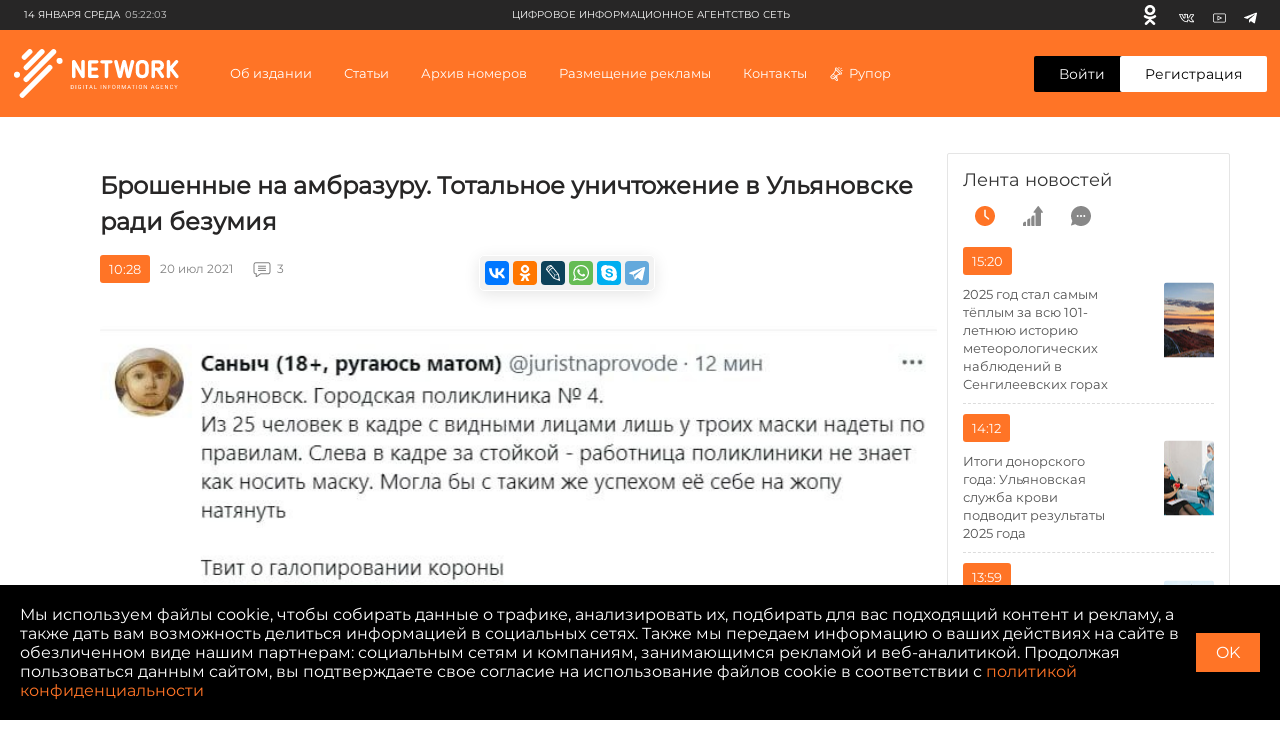

--- FILE ---
content_type: text/html; charset=UTF-8
request_url: https://ciarf.ru/news/broshennye-na-ambrazuru-totalnoe-unichtozhenie-v-ulyanovske-radi-bezumiya/
body_size: 37304
content:
<!DOCTYPE html>
<html lang="ru" prefix="og: http://ogp.me/ns#">
<head>
    <meta http-equiv="Content-Type" content="text/html; charset=UTF-8" />
<meta name="description" content="Всем давно понятно, распиаренный ковид опасен не столько своим естеством, сколько истерией. Вирус разрушает мозг и лишает способности здраво мыслить задолго до попадания в организм." />
<script type="text/javascript" data-skip-moving="true">(function(w, d) {var v = w.frameCacheVars = {'CACHE_MODE':'HTMLCACHE','storageBlocks':[],'dynamicBlocks':{'7DqYyc':'d41d8cd98f00','jmonnO':'d41d8cd98f00','iJBuqa':'1ebdb45eaa65','IjWcdm':'8763df948686','LkGdQn':'248979af19ce','XEVOpk':'76237c566035','d9AVsL':'51cc127efada','d42sdq':'19cc8e4f512d','CpmJaV':'05342a24a804','sT4bfg':'05342a24a804','O2Vmn3':'96c938dcb2ec','T3OECr':'b61a060aca0e','yKoGHq':'bd9bf04f506f','yxuQWs':'56b86b7e4a5a','jxX10R':'8973c10d8044','ZF1lvf':'c3090e5b47a3','SsWt9f':'3049f2b5e3a6','Xgm6Hv':'72109c705060','9FYz8j':'45dd5e8cc2f9','HR9X2a':'e3d879269a4e','TGbApP':'d41d8cd98f00','zYrQIp':'106c68b7e6bc','8zR3vV':'e0d072cc0fd4','NvQJLe':'77b25641a8d5','UXXHkL':'d90696122cd1','zfqDSU':'baf48fba30b1','g8taYv':'5d2116b5779c','jbrPA5':'bf2806d8ee7a','fD7C6F':'6b63aec14863','rIpOz9':'d153a92b5b33','2gu145':'7532817e2f03','dEVJbx':'416fd2899a2c'},'AUTO_UPDATE':true,'AUTO_UPDATE_TTL':'120','version':'2'};var inv = false;if (v.AUTO_UPDATE === false){if (v.AUTO_UPDATE_TTL && v.AUTO_UPDATE_TTL > 0){var lm = Date.parse(d.lastModified);if (!isNaN(lm)){var td = new Date().getTime();if ((lm + v.AUTO_UPDATE_TTL * 1000) >= td){w.frameRequestStart = false;w.preventAutoUpdate = true;return;}inv = true;}}else{w.frameRequestStart = false;w.preventAutoUpdate = true;return;}}var r = w.XMLHttpRequest ? new XMLHttpRequest() : (w.ActiveXObject ? new w.ActiveXObject("Microsoft.XMLHTTP") : null);if (!r) { return; }w.frameRequestStart = true;var m = v.CACHE_MODE; var l = w.location; var x = new Date().getTime();var q = "?bxrand=" + x + (l.search.length > 0 ? "&" + l.search.substring(1) : "");var u = l.protocol + "//" + l.host + l.pathname + q;r.open("GET", u, true);r.setRequestHeader("BX-ACTION-TYPE", "get_dynamic");r.setRequestHeader("X-Bitrix-Composite", "get_dynamic");r.setRequestHeader("BX-CACHE-MODE", m);r.setRequestHeader("BX-CACHE-BLOCKS", v.dynamicBlocks ? JSON.stringify(v.dynamicBlocks) : "");if (inv){r.setRequestHeader("BX-INVALIDATE-CACHE", "Y");}try { r.setRequestHeader("BX-REF", d.referrer || "");} catch(e) {}if (m === "APPCACHE"){r.setRequestHeader("BX-APPCACHE-PARAMS", JSON.stringify(v.PARAMS));r.setRequestHeader("BX-APPCACHE-URL", v.PAGE_URL ? v.PAGE_URL : "");}r.onreadystatechange = function() {if (r.readyState != 4) { return; }var a = r.getResponseHeader("BX-RAND");var b = w.BX && w.BX.frameCache ? w.BX.frameCache : false;if (a != x || !((r.status >= 200 && r.status < 300) || r.status === 304 || r.status === 1223 || r.status === 0)){var f = {error:true, reason:a!=x?"bad_rand":"bad_status", url:u, xhr:r, status:r.status};if (w.BX && w.BX.ready && b){BX.ready(function() {setTimeout(function(){BX.onCustomEvent("onFrameDataRequestFail", [f]);}, 0);});}w.frameRequestFail = f;return;}if (b){b.onFrameDataReceived(r.responseText);if (!w.frameUpdateInvoked){b.update(false);}w.frameUpdateInvoked = true;}else{w.frameDataString = r.responseText;}};r.send();var p = w.performance;if (p && p.addEventListener && p.getEntries && p.setResourceTimingBufferSize){var e = 'resourcetimingbufferfull';var h = function() {if (w.BX && w.BX.frameCache && w.BX.frameCache.frameDataInserted){p.removeEventListener(e, h);}else {p.setResourceTimingBufferSize(p.getEntries().length + 50);}};p.addEventListener(e, h);}})(window, document);</script>


<link href="/bitrix/js/burlakastudio.realcommenter/css/talk_form.min.css?1588089657261" type="text/css"  rel="stylesheet" />
<link href="/bitrix/cache/css/s1/ciarf/page_237fb97e6c8663bc46e90d6988eae891/page_237fb97e6c8663bc46e90d6988eae891_v1.css?171436613535514" type="text/css"  rel="stylesheet" />
<script>if(!window.BX)window.BX={};if(!window.BX.message)window.BX.message=function(mess){if(typeof mess==='object'){for(let i in mess) {BX.message[i]=mess[i];} return true;}};</script>
<script>(window.BX||top.BX).message({'JS_CORE_LOADING':'Загрузка...','JS_CORE_NO_DATA':'- Нет данных -','JS_CORE_WINDOW_CLOSE':'Закрыть','JS_CORE_WINDOW_EXPAND':'Развернуть','JS_CORE_WINDOW_NARROW':'Свернуть в окно','JS_CORE_WINDOW_SAVE':'Сохранить','JS_CORE_WINDOW_CANCEL':'Отменить','JS_CORE_WINDOW_CONTINUE':'Продолжить','JS_CORE_H':'ч','JS_CORE_M':'м','JS_CORE_S':'с','JSADM_AI_HIDE_EXTRA':'Скрыть лишние','JSADM_AI_ALL_NOTIF':'Показать все','JSADM_AUTH_REQ':'Требуется авторизация!','JS_CORE_WINDOW_AUTH':'Войти','JS_CORE_IMAGE_FULL':'Полный размер'});</script>

<script src="/bitrix/js/main/core/core.min.js?1712817670223197"></script>

<script>BX.Runtime.registerExtension({'name':'main.core','namespace':'BX','loaded':true});</script>
<script>BX.setJSList(['/bitrix/js/main/core/core_ajax.js','/bitrix/js/main/core/core_promise.js','/bitrix/js/main/polyfill/promise/js/promise.js','/bitrix/js/main/loadext/loadext.js','/bitrix/js/main/loadext/extension.js','/bitrix/js/main/polyfill/promise/js/promise.js','/bitrix/js/main/polyfill/find/js/find.js','/bitrix/js/main/polyfill/includes/js/includes.js','/bitrix/js/main/polyfill/matches/js/matches.js','/bitrix/js/ui/polyfill/closest/js/closest.js','/bitrix/js/main/polyfill/fill/main.polyfill.fill.js','/bitrix/js/main/polyfill/find/js/find.js','/bitrix/js/main/polyfill/matches/js/matches.js','/bitrix/js/main/polyfill/core/dist/polyfill.bundle.js','/bitrix/js/main/core/core.js','/bitrix/js/main/polyfill/intersectionobserver/js/intersectionobserver.js','/bitrix/js/main/lazyload/dist/lazyload.bundle.js','/bitrix/js/main/polyfill/core/dist/polyfill.bundle.js','/bitrix/js/main/parambag/dist/parambag.bundle.js']);
</script>
<script>BX.Runtime.registerExtension({'name':'ui.dexie','namespace':'BX.Dexie3','loaded':true});</script>
<script>BX.Runtime.registerExtension({'name':'ls','namespace':'window','loaded':true});</script>
<script>BX.Runtime.registerExtension({'name':'fx','namespace':'window','loaded':true});</script>
<script>BX.Runtime.registerExtension({'name':'fc','namespace':'window','loaded':true});</script>
<script>(window.BX||top.BX).message({'FORM_REQUIRED_INPUTS_MSG':'Заполните ещё ','FORM_REQUIRED_INPUTS_CASE_1':' поле','FORM_REQUIRED_INPUTS_CASE_2':' поля','FORM_REQUIRED_INPUTS_CASE_3':' полей','agree_to_del_uploaded_file':'Да','itape_filter_fired_on':'Недопустимо использовать: ','itape_filter_by_tag_fired_on':'Запрещено использовать тег: ','custom_gallery_image_data_attribute':'data-image-id','drag_n_drop.js':'/bitrix/js/burlakastudio.realcommenter/drag_n_drop.min.js?1588089657','talk_gallery.js':'/bitrix/js/burlakastudio.realcommenter/talk_gallery.min.js?1588089657','browser_hash.js':'/bitrix/js/burlakastudio.realcommenter/browser_hash.min.js?1618168216','drag_and_fire.js':'/bitrix/js/burlakastudio.realcommenter/drag_and_fire.min.js?1588089657'});</script>
<script>BX.Runtime.registerExtension({'name':'realcommenter_tree','namespace':'window','loaded':true});</script>
<script>BX.Runtime.registerExtension({'name':'realcommenter_form','namespace':'window','loaded':true});</script>
<script>(window.BX||top.BX).message({'LANGUAGE_ID':'ru','FORMAT_DATE':'DD.MM.YYYY','FORMAT_DATETIME':'DD.MM.YYYY HH:MI:SS','COOKIE_PREFIX':'BITRIX_SM','SERVER_TZ_OFFSET':'10800','UTF_MODE':'Y','SITE_ID':'s1','SITE_DIR':'/'});</script>


<script  src="/bitrix/cache/js/s1/ciarf/kernel_main/kernel_main_v1.js?1714366390154480"></script>
<script src="/bitrix/js/ui/dexie/dist/dexie3.bundle.min.js?171281756388274"></script>
<script src="/bitrix/js/main/core/core_ls.min.js?15813200497365"></script>
<script src="/bitrix/js/main/core/core_frame_cache.min.js?171281766811210"></script>
<script src="/bitrix/js/burlakastudio.realcommenter/talk_tree.min.js?161816821619832"></script>
<script src="/bitrix/js/burlakastudio.realcommenter/talk_form.min.js?158808966016620"></script>
<script>BX.setJSList(['/bitrix/js/main/core/core_fx.js','/bitrix/js/main/session.js','/bitrix/js/main/pageobject/pageobject.js','/bitrix/js/main/core/core_window.js','/bitrix/js/main/date/main.date.js','/bitrix/js/main/core/core_date.js','/bitrix/js/main/utils.js']);</script>
<script>BX.setCSSList(['/local/templates/ciarf/components/realcommenter_2.0/tape.show.tree/ciarf/style.css']);</script>
<script src="/push-subscribe/push-init.js"></script>
<!-- Global site tag (gtag.js) - Google Analytics -->
<script data-skip-moving="true" async src="https://www.googletagmanager.com/gtag/js?id=G-CP5TSFW2BD"></script>
<script data-skip-moving="true">
  window.dataLayer = window.dataLayer || [];
  function gtag(){dataLayer.push(arguments);}
  gtag('js', new Date());

  gtag('config', 'G-CP5TSFW2BD');
</script>



<script type="text/javascript">var _ba = _ba || []; _ba.push(["aid", "b185f7c5f2c3a7590cc2c95f3ac8ea73"]); _ba.push(["host", "ciarf.ru"]); (function() {var ba = document.createElement("script"); ba.type = "text/javascript"; ba.async = true;ba.src = (document.location.protocol == "https:" ? "https://" : "http://") + "bitrix.info/ba.js";var s = document.getElementsByTagName("script")[0];s.parentNode.insertBefore(ba, s);})();</script>



    <title>Брошенные на амбразуру. Тотальное уничтожение  в Ульяновске ради безумия</title>

    <meta charset="UTF-8">
    <meta name="viewport" content="width=device-width, initial-scale=1.0">
    <meta http-equiv="X-UA-Compatible" content="ie=edge">

    <link rel="icon" href="https://ciarf.ru/favicon32.png" sizes="32x32">
    <link rel="icon" href="https://ciarf.ru/favicon192.png" sizes="192x192">
    <link rel="apple-touch-icon-precomposed" href="https://ciarf.ru/favicon.png">
    <meta name="msapplication-TileImage" content="https://ciarf.ru/favicon.png">
    <link rel="shortcut icon" type="image/x-icon" href="https://ciarf.ru/favicon.png"/>

    <meta property="og:site_name" content="Цифровое Информационное Агентство Сеть (ЦИА СЕТЬ)" />
    <meta property="og:image" content="https://ciarf.ru/upload/iblock/7af/7af95c300e203acb72b465176d6bc5ac.jpg">    
    <meta property="og:url" content="https://ciarf.ru/news/broshennye-na-ambrazuru-totalnoe-unichtozhenie-v-ulyanovske-radi-bezumiya/">    
    <meta property="og:title" content="Брошенные на амбразуру. Тотальное уничтожение  в Ульяновске ради безумия">    
    <meta property="og:description" content="Всем давно понятно, распиаренный ковид опасен не столько своим естеством, сколько истерией. Вирус разрушает мозг и лишает способности здраво мыслить задолго до попадания в организм.">    
    <meta property="og:type" content="article">
    <meta name="yandex-verification" content="049cced3fc9aba3a" />

    <link rel="stylesheet" href="https://cdnjs.cloudflare.com/ajax/libs/fancybox/3.5.7/jquery.fancybox.min.css">
    <link rel="stylesheet" href="/assets/styles/main.min.css?162">
    <link rel="stylesheet" href="/assets/styles/push.css?162">

    <style type="text/css">
        .newsfeed {
            padding: 15px;
        }
        .newsfeed__link-text {
            margin-right:15px;

        }
        @media (min-width: 1360px){
            .newsfeed__link-text {
                font-size:14px;
            }
        }

        @media (min-width: 1360px) and (max-width: 1599px) {
            .newsfeed__link img {
                position: relative;
                transform: none;
                width:100%;
            }
            .newsfeed__link-text {
                width:100%;
                margin:10px 0;
            }
            .newsfeed__link {
                flex-direction: column-reverse;
            }
        }
        .bx-auth-reg {
            padding: 20px 0;
        }
       @font-face {
            font-family: 'MontserratRegular';
            src: url('/assets/fonts/Montserrat-Regular.eot');
            src: local('☺'), url('/assets/fonts/Montserrat-Regular.woff') format('woff'), url('/assets/fonts/Montserrat-Regular.ttf') format('truetype'), url('/assets/fonts/Montserrat-Regular.svg') format('svg');
            font-weight: normal;
            font-style: normal;
        }
        body, button, input, select, textarea {
            font-family: 'MontserratRegular', sans-serif;
        }
        #bottom_warning {
            display:none;
        }
        #bottom_warning_accept {
            position: relative;
        }
        #bottom_warning_accept.ok {
            color:transparent;
        }
        #bottom_warning_accept.ok:before {
            content: '\2713';
            color:#fff;
            position: absolute;
            left:0;
            top:0;
            width:100%;
            height: 100%;
            text-align: center;
            line-height: 2.4rem;
        }
        #bottom_warning_accept.ok:hover {
            background-color: #ff7426;
        }

        .footer__copyright__apps {
            margin-top:10px;
        }
        .app-advertisement__text {
            width:100%;
        }
    #vk_groups, #vk_groups iframe, .lightwidget-widget + iframe {
        width:100% !important;
        min-width:100% !important;
    }
    .instagram-media, iframe[id^="telegram-post"], .fb_iframe_widget iframe {
        width:100% !important;
        min-width:100% !important;
    }
    .fb_iframe_widget {
        display:block !important;
    }
    @media (min-width: 1280px){
        .detail {
            max-width: initial;
        }
    }
    .newsfeed__title {
        font-weight:500;
    }
    .newsfeed__title {
        letter-spacing: 0;
    }
    .select__list[data-status=opened] {
        border: 1px #eee solid;
    }
    .newsfeed .news-list__all {
        display: block;
        font-size: 14px;
        line-height: 20px;
        color: #ff7426;
        text-align: center;
        background-color: #fff;
        border-radius: 3px;
        padding: 12px 35px;
        margin: 22px auto 0;
        border: 1px solid #ff7426;
    }
    .newsfeed .news-list__all:hover {
        background-color: #ff7426;
        color: #fff;
    }
    .rubric__link.active {
        color: #ff7426;
    }
    .news__info-text {
         margin-right: 20px;
         padding-left: 10px;
    }
    .header-menu .header-menu__list-item-nostr:before {
        content:initial;
    }
    .new-content__main-wrapper video {
        width:100%;
        height:100%;
    }
    .brna_form .brf_submit ins {
        display:none !important;
    }
        /* lines */
        /*.br_comment:before {
            position: absolute;
            content: "";
            width: 30px;
            height: 1px;
            background-color: #c5c5c5;
            top: 5px;
            left: -45px;
        }

        .br_comment:after {
            position: absolute;
            content: "";
            width: 1px;
            height: 178px;
            background-color: #c5c5c5;
            top: -173px;
            left: -45px;
        }
        @media (min-width: 768px){
            .br_comment:after {
                height: 135px;
                top: -130px;
            }
        }*/
        .detail-news__share td div {
            height: 11px !important;
            background-position: 0 2px;
            background-repeat: no-repeat;
        }
        .detail-news__share td a {
            border-radius:4px !important;
        }
        .detail-news__share tr td:nth-child(2) {
            display:none !important;
        }
        .detail-news__share table {
            margin-right:2px;
        }
        .footer__text a {
            color:#fff;
        }
    </style>
</head>


<body><!-- Yandex.Metrika counter --> <script type="text/javascript" > (function(m,e,t,r,i,k,a){m[i]=m[i]||function(){(m[i].a=m[i].a||[]).push(arguments)}; m[i].l=1*new Date();k=e.createElement(t),a=e.getElementsByTagName(t)[0],k.async=1,k.src=r,a.parentNode.insertBefore(k,a)}) (window, document, "script", "https://mc.yandex.ru/metrika/tag.js", "ym"); ym(61592989, "init", { clickmap:true, trackLinks:true, accurateTrackBounce:true, webvisor:true }); </script> <noscript><div><img src="https://mc.yandex.ru/watch/61592989" style="position:absolute; left:-9999px;" alt="" /></div></noscript> <!-- /Yandex.Metrika counter --><div id="fb-root"></div>
<script async defer crossorigin="anonymous" src="https://connect.facebook.net/ru_RU/sdk.js#xfbml=1&version=v8.0&appId=1887795294864363&autoLogAppEvents=1" nonce="Or1pyexI"></script>
<div class="top-banner">
    <div class="content">
    <div id="bxdynamic_7DqYyc_start" style="display:none"></div><div id="bxdynamic_7DqYyc_end" style="display:none"></div>    </div>
</div>
<div class="page">
    <div id="bxdynamic_jmonnO_start" style="display:none"></div><div id="bxdynamic_jmonnO_end" style="display:none"></div>    <header class="header" id="header">
        <div class="header__top">
            <div class="header__top-wrapper">
                <div class="header__top-date"><span>14 января Среда</span><span
                            class="header__top-date-time">05:22:03</span>
                </div>
                <div class="header__top-links">
                    <div id="bxdynamic_iJBuqa_start" style="display:none"></div>        <a class="header__top-link header__top-link--" href="https://ok.ru/profile/579663619737" target="_blank" rel="nofollow" title="Одноклассники">
            <svg>
                <use xlink:href="/assets/sprite.svg#odnoklassniki-usage"></use>
            </svg>
        </a>
            <a class="header__top-link header__top-link--vk" href="https://vk.com/id587560347" target="_blank" rel="nofollow" title="Вконтакте">
            <svg>
                <use xlink:href="/assets/sprite.svg#vk-usage"></use>
            </svg>
        </a>
            <a class="header__top-link header__top-link--youtube" href="https://youtube.com/channel/UCFh_CjEC0VppGu84xCLQfHg" target="_blank" rel="nofollow" title="Youtube">
            <svg>
                <use xlink:href="/assets/sprite.svg#youtube-usage"></use>
            </svg>
        </a>
            <a class="header__top-link header__top-link--youtube" href="https://t.me/volkodav73" target="_blank" rel="nofollow" title="Telegram">
            <svg>
                <use xlink:href="/assets/sprite.svg#telegram-usage"></use>
            </svg>
        </a>
    <div id="bxdynamic_iJBuqa_end" style="display:none"></div>                </div>
                <div class="header__top-text">
                    <div id="bxdynamic_IjWcdm_start" style="display:none"></div>цифровое информационное агентство сеть<div id="bxdynamic_IjWcdm_end" style="display:none"></div></div>
            </div>
        </div>
        <div class="header__wrapper">
            <div class="header-menu">
                <button class="header-menu__close" type="button" aria-label="close menu"></button>
                <div class="header-menu__wrapper">
                    <div id="bxdynamic_LkGdQn_start" style="display:none"></div>
        
                                                                    <div class="header-menu__section">
                            <a href="/about/" style="display: block" class="header-menu__title">Об издании</a>
                        </div>
                                                    
                                                                    <div class="header-menu__section">
                            <div class="header-menu__title">Статьи</div>
                            <ul class="header-menu__list">
                                <li class="header-menu__list-item">СТАТЬИ ПО РУБРИКАМ                                                                        <div class="header-menu__dropdown">
                                        <div class="header-menu__dropdown-wrapper">
                                                                                    <a class="header-menu__link" style="display: block" href="/rubrics/aktualno/">Актуально</a>
                                                                                    <a class="header-menu__link" style="display: block" href="/rubrics/obshchestvo/">Общество</a>
                                                                                    <a class="header-menu__link" style="display: block" href="/rubrics/o-korruptsii-v-ulyanovskoy-oblasti-/">Коррупция73</a>
                                                                                    <a class="header-menu__link" style="display: block" href="/rubrics/eksklyuziv/">Эксклюзив</a>
                                                                                    <a class="header-menu__link" style="display: block" href="/rubrics/politika/">Политика</a>
                                                                                    <a class="header-menu__link" style="display: block" href="/rubrics/intervyu/">Интервью </a>
                                                                                    <a class="header-menu__link" style="display: block" href="/rubrics/dose/">Досье </a>
                                                                                    <a class="header-menu__link" style="display: block" href="/rubrics/ekoturizm73/">Экотуризм73</a>
                                                                                    <a class="header-menu__link" style="display: block" href="/rubrics/zelyenaya-marka/">Экология </a>
                                                                                    <a class="header-menu__link" style="display: block" href="/rubrics/kultura/">Культура </a>
                                                                                    <a class="header-menu__link" style="display: block" href="/rubrics/sport/">Cпорт </a>
                                                                                </div>
                                    </div>
                                                                    </li>
                                <li class="header-menu__list-item">Актуальные темы                                                                            <div class="header-menu__dropdown">
                                            <div class="header-menu__dropdown-wrapper">
                                                                                                    <a class="header-menu__link" style="display: block" href="/news/zabaluyka-stanet-chishche-v-etom-godu/">Забалуйка станет чище в этом году</a>
                                                                                                    <a class="header-menu__link" style="display: block" href="/news/krutoy-poselok-ulyanovskoy-oblasti-mesto-gde-khochetsya-zhit-/">Крутой поселок Ульяновской области - место, где хочется жить! </a>
                                                                                                    <a class="header-menu__link" style="display: block" href="/news/teplichnoe-i-vsya-morozovskaya-rat-razbiraemsya-v-situatsii/">«Тепличное» и вся морозовская рать. Разбираемся в ситуации.</a>
                                                                                                    <a class="header-menu__link" style="display: block" href="/news/uk-domofond-v-napravlenii-innovatsiy-dlya-komfortnoy-zhizni-lyudey/">УК «Домофонд»: «В направлении инноваций для комфортной жизни людей»</a>
                                                                                                    <a class="header-menu__link" style="display: block" href="/news/palmira-protiv-ulyanovska-kto-prikryvaet-ekologicheskiy-bespredel/">«Пальмира» против Ульяновска: кто прикрывает экологический беспредел?</a>
                                                                                                    <a class="header-menu__link" style="display: block" href="/news/v-ulyanovske-politseyskie-po-goryachim-sledam-raskryli-ubiystvo/">В Ульяновске полицейские по горячим следам раскрыли убийство</a>
                                                                                                    <a class="header-menu__link" style="display: block" href="/news/ostrovki-ubiytsy-na-dorogakh-ulyanovska/">Островки-убийцы на дорогах Ульяновска</a>
                                                                                                    <a class="header-menu__link" style="display: block" href="/news/zatsementirovannaya-sila-prestupleniya-sengileevskiy-rayon-rabochiy-poselok-tsemzavod/">Зацементированная сила преступления. Сенгилеевский район. Рабочий поселок Цемзавод</a>
                                                                                                    <a class="header-menu__link" style="display: block" href="/news/osennee-obostrenie-beregis/">Осеннее обострение. Берегись!</a>
                                                                                                    <a class="header-menu__link" style="display: block" href="/news/kogda-zakonchatsya-ezhegodnye-stradaniya-inzentsev/">Когда закончатся ежегодные страдания инзенцев?</a>
                                                                                            </div>
                                        </div>
                                                                    </li>
                            </ul>
                        </div>
                                                
                                                                        <div class="header-menu__section">
                                <div class="header-menu__title">Архив номеров</div>
                                <ul class="header-menu__list">
                                    <li class="header-menu__list-item header-menu__list-item-nostr">
                                        <a class="header-menu__link" style="display: block" href="/video/">Видеоархив</a>
                                    </li>
                                    <li class="header-menu__list-item header-menu__list-item-nostr">
                                        <a class="header-menu__link" style="display: block" href="/archive/">Печатный архив</a>
                                    </li>
                                </ul>
                            </div>
                                                    
                                                                    <div class="header-menu__section">
                            <a href="/advertising/" style="display: block" class="header-menu__title">Размещение рекламы</a>
                        </div>
                                                    
                                                                    <div class="header-menu__section">
                            <a href="/contacts/" style="display: block" class="header-menu__title">Контакты</a>
                        </div>
                                                    
                                                                    <div class="header-menu__section">
                            <a href="/rupor/" style="display: block" class="header-menu__title">Рупор</a>
                        </div>
                                                                </ul>
<div id="bxdynamic_LkGdQn_end" style="display:none"></div>                </div>
            </div>
            <button class="header__hamburger" type="button"><span></span><span></span><span></span></button>
            <a href="/" class="header__logo">
                <svg>
                    <use xlink:href="/assets/sprite.svg#logo-usage"></use>
                </svg>
                </a>
                <nav class="header__nav">
                    <div id="bxdynamic_XEVOpk_start" style="display:none"></div>    <ul class="header__nav-list">
        
                                        <li class="">
                                            <a href="/about/"
                           class="header__nav-item">Об издании                            </a>
                                        </li>
                            
                                        <li class=" header__nav-item">
                                            Статьи                        <div class="header__dropdown">
                            <div class="header__dropdown-box">
                                <div class="header__dropdown-main">
                                    <div class="header__dropdown-title">СТАТЬИ ПО РУБРИКАМ</div>
                                    <div class="header__dropdown-list">
                                                                                                                                    <div class="header__dropdown-list-item">
                                                    <a class="header__dropdown-link"
                                                       href="/rubrics/aktualno/">Актуально</a>
                                                </div>
                                                                                            <div class="header__dropdown-list-item">
                                                    <a class="header__dropdown-link"
                                                       href="/rubrics/obshchestvo/">Общество</a>
                                                </div>
                                                                                            <div class="header__dropdown-list-item">
                                                    <a class="header__dropdown-link"
                                                       href="/rubrics/o-korruptsii-v-ulyanovskoy-oblasti-/">Коррупция73</a>
                                                </div>
                                                                                            <div class="header__dropdown-list-item">
                                                    <a class="header__dropdown-link"
                                                       href="/rubrics/eksklyuziv/">Эксклюзив</a>
                                                </div>
                                                                                            <div class="header__dropdown-list-item">
                                                    <a class="header__dropdown-link"
                                                       href="/rubrics/politika/">Политика</a>
                                                </div>
                                                                                            <div class="header__dropdown-list-item">
                                                    <a class="header__dropdown-link"
                                                       href="/rubrics/intervyu/">Интервью </a>
                                                </div>
                                                                                            <div class="header__dropdown-list-item">
                                                    <a class="header__dropdown-link"
                                                       href="/rubrics/dose/">Досье </a>
                                                </div>
                                                                                            <div class="header__dropdown-list-item">
                                                    <a class="header__dropdown-link"
                                                       href="/rubrics/ekoturizm73/">Экотуризм73</a>
                                                </div>
                                                                                            <div class="header__dropdown-list-item">
                                                    <a class="header__dropdown-link"
                                                       href="/rubrics/zelyenaya-marka/">Экология </a>
                                                </div>
                                                                                            <div class="header__dropdown-list-item">
                                                    <a class="header__dropdown-link"
                                                       href="/rubrics/kultura/">Культура </a>
                                                </div>
                                                                                            <div class="header__dropdown-list-item">
                                                    <a class="header__dropdown-link"
                                                       href="/rubrics/sport/">Cпорт </a>
                                                </div>
                                                                                                                        </div>
                                </div>
                                <div class="header__dropdown-aside">
                                    <div class="header__dropdown-title">Актуальные темы</div>
                                    <div class="header__dropdown-list">
                                                                                                                                    <div class="header__dropdown-list-item">
                                                    <a class="header__dropdown-link"
                                                       href="/news/zabaluyka-stanet-chishche-v-etom-godu/">Забалуйка станет чище в этом году</a>
                                                </div>
                                                                                            <div class="header__dropdown-list-item">
                                                    <a class="header__dropdown-link"
                                                       href="/news/krutoy-poselok-ulyanovskoy-oblasti-mesto-gde-khochetsya-zhit-/">Крутой поселок Ульяновской области - место, где хочется жить! </a>
                                                </div>
                                                                                            <div class="header__dropdown-list-item">
                                                    <a class="header__dropdown-link"
                                                       href="/news/teplichnoe-i-vsya-morozovskaya-rat-razbiraemsya-v-situatsii/">«Тепличное» и вся морозовская рать. Разбираемся в ситуации.</a>
                                                </div>
                                                                                            <div class="header__dropdown-list-item">
                                                    <a class="header__dropdown-link"
                                                       href="/news/uk-domofond-v-napravlenii-innovatsiy-dlya-komfortnoy-zhizni-lyudey/">УК «Домофонд»: «В направлении инноваций для комфортной жизни людей»</a>
                                                </div>
                                                                                            <div class="header__dropdown-list-item">
                                                    <a class="header__dropdown-link"
                                                       href="/news/palmira-protiv-ulyanovska-kto-prikryvaet-ekologicheskiy-bespredel/">«Пальмира» против Ульяновска: кто прикрывает экологический беспредел?</a>
                                                </div>
                                                                                            <div class="header__dropdown-list-item">
                                                    <a class="header__dropdown-link"
                                                       href="/news/v-ulyanovske-politseyskie-po-goryachim-sledam-raskryli-ubiystvo/">В Ульяновске полицейские по горячим следам раскрыли убийство</a>
                                                </div>
                                                                                            <div class="header__dropdown-list-item">
                                                    <a class="header__dropdown-link"
                                                       href="/news/ostrovki-ubiytsy-na-dorogakh-ulyanovska/">Островки-убийцы на дорогах Ульяновска</a>
                                                </div>
                                                                                            <div class="header__dropdown-list-item">
                                                    <a class="header__dropdown-link"
                                                       href="/news/zatsementirovannaya-sila-prestupleniya-sengileevskiy-rayon-rabochiy-poselok-tsemzavod/">Зацементированная сила преступления. Сенгилеевский район. Рабочий поселок Цемзавод</a>
                                                </div>
                                                                                            <div class="header__dropdown-list-item">
                                                    <a class="header__dropdown-link"
                                                       href="/news/osennee-obostrenie-beregis/">Осеннее обострение. Берегись!</a>
                                                </div>
                                                                                            <div class="header__dropdown-list-item">
                                                    <a class="header__dropdown-link"
                                                       href="/news/kogda-zakonchatsya-ezhegodnye-stradaniya-inzentsev/">Когда закончатся ежегодные страдания инзенцев?</a>
                                                </div>
                                                                                                                        </div>
                                </div>
                            </div>
                        </div>
                                    </li>
                            
                                        <li class=" header__nav-item">
                                                Архив номеров                            <div class="header__dropdown">
                                <div class="header__dropdown-box">
                                    <div class="header__dropdown-main">
                                        <div class="header__dropdown-list">
                                            <div class="header__dropdown-list-item">
                                                <a class="header__dropdown-link header__dropdown-link--icon"
                                                   href="/video/">
                                                    <svg>
                                                        <use xlink:href="/assets/sprite.svg#video-icon"></use>
                                                    </svg>
                                                    Видеоархив</a>
                                            </div>
                                            <div class="header__dropdown-list-item">
                                                <a class="header__dropdown-link header__dropdown-link--icon"
                                                   href="/archive/">
                                                    <svg>
                                                        <use xlink:href="/assets/sprite.svg#arcive-icon"></use>
                                                    </svg>
                                                    Печатный архив</a>
                                            </div>
                                        </div>
                                    </div>
                                </div>
                            </div>
                                        </li>
                            
                                        <li class="">
                                            <a href="/advertising/"
                           class="header__nav-item">Размещение рекламы                            </a>
                                        </li>
                            
                                        <li class="">
                                            <a href="/contacts/"
                           class="header__nav-item">Контакты                            </a>
                                        </li>
                            
                                        <li class="">
                                            <a href="/rupor/"
                           class="header__nav-item header__nav-item header__nav-item--icon">Рупор                            <svg>
                                <use xlink:href="/assets/sprite.svg#megaphone-usage"></use>
                            </svg></a>
                                        </li>
                                        </ul>
<div id="bxdynamic_XEVOpk_end" style="display:none"></div>                </nav>
                <div class="header__buttons">
                                        <a class="header__button header__button--enter"
                                                href="/auth/">Войти</a>
                    <span>/</span><a
                            class="header__button header__button--registration" href="/register/">Регистрация</a>
                                    </div>
        </div>
    </header>
    


    <div class="detail new-content">
        <div class="new-content__left">
    <div class="new-content__block new-content__block--newsfeed">
        <div class="newsfeed">
                        <div class="newsfeed__header">
                <a href="/feed/" class="newsfeed__title"><div id="bxdynamic_d9AVsL_start" style="display:none"></div>Лента новостей<div id="bxdynamic_d9AVsL_end" style="display:none"></div></a>
                <div class="newsfeed__tabs-list">
                    <button class="newsfeed__tab active" type="button" name="time" aria-label="time">
                        <svg>
                            <use xlink:href="/assets/sprite.svg?162#time-icon"></use>
                        </svg>
                    </button>
                    <button class="newsfeed__tab" type="button" name="grow" aria-label="grow">
                        <svg>
                            <use xlink:href="/assets/sprite.svg?162#grow-icon"></use>
                        </svg>
                    </button>
                    <button class="newsfeed__tab" type="button" name="comment" aria-label="comment">
                        <svg>
                            <use xlink:href="/assets/sprite.svg?162#comment-icon"></use>
                        </svg>
                    </button>
                </div>
            </div>
            <div class="newsfeed__content-box">
                <div class="newsfeed__content active">
                    <div id="bxdynamic_d42sdq_start" style="display:none"></div>            <a href="/news/2025-god-stal-samym-tyeplym-za-vsyu-101-letnyuyu-istoriyu-meteorologicheskikh-nablyudeniy-v-sengilee/" class="newsfeed__link">
            <span class="newsfeed__link-date">15:20</span>
            <span class="newsfeed__link-text">2025 год стал самым тёплым за всю 101-летнюю историю метеорологических наблюдений в Сенгилеевских горах</span>
            <img src="/upload/resize_cache/iblock/c71/187_75_0/hz3bsgats1108i02nl98wq0snx0lcqdh.jpg" alt="alt">
        </a>
            <a href="/news/itogi-donorskogo-goda-ulyanovskaya-sluzhba-krovi-podvodit-rezultaty-2025-goda/" class="newsfeed__link">
            <span class="newsfeed__link-date">14:12</span>
            <span class="newsfeed__link-text">Итоги донорского года: Ульяновская служба крови подводит результаты 2025 года</span>
            <img src="/upload/resize_cache/iblock/d86/187_75_0/4l1v636i5u2ad1gz233idp1hyqntih4m.jpg" alt="alt">
        </a>
            <a href="/news/podderzhka-kotoraya-rabotaet-novye-vozmozhnosti-dlya-biznesa-s-2026-goda/" class="newsfeed__link">
            <span class="newsfeed__link-date">13:59</span>
            <span class="newsfeed__link-text">Поддержка, которая работает: новые возможности для бизнеса с 2026 года</span>
            <img src="/upload/resize_cache/iblock/536/187_75_0/7kc8nvqtbfwfpdeokmcd7k3bsvzzcw5i.jpg" alt="alt">
        </a>
            <a href="/news/v-noch-ulyanovskie-dorozhniki-vyvezli-sneg-s-11-ulits/" class="newsfeed__link">
            <span class="newsfeed__link-date">12:55</span>
            <span class="newsfeed__link-text">В ночь ульяновские дорожники вывезли снег с 11 улиц</span>
            <img src="/upload/resize_cache/iblock/7d7/187_75_0/8s7vjjtmfa2aeuy0kf1xgcfvd5cxqg1t.jpg" alt="alt">
        </a>
            <a href="/news/2025-god-dlya-nashikh-rodnikov-byl-neveroyatno-nasyshchennym-i-shchedrym-na-sobytiya/" class="newsfeed__link">
            <span class="newsfeed__link-date">20:50</span>
            <span class="newsfeed__link-text">2025 год для наших «РОДников» был невероятно насыщенным и щедрым на события.</span>
            <img src="/upload/resize_cache/iblock/8e8/187_75_0/sy1zj62fjromtrrplf55glnrx04jmorv.jpg" alt="alt">
        </a>
            <a href="/news/2025-god-byl-odnim-iz-samym-dozhdlivykh-za-stoletnyuyu-istoriyu-nablyudeniy-za-pogodoy-v-sengileevsk/" class="newsfeed__link">
            <span class="newsfeed__link-date">19:44</span>
            <span class="newsfeed__link-text">2025 год был одним из самым дождливых за столетнюю историю наблюдений за погодой в Сенгилеевских горах!</span>
            <img src="/upload/resize_cache/iblock/ca1/187_75_0/wsky03w20xgr5cwisk73zhw8cdsmjces.jpg" alt="alt">
        </a>
            <a href="/news/obrashchenie-deputata-dmitriya-trofimova/" class="newsfeed__link">
            <span class="newsfeed__link-date">15:36</span>
            <span class="newsfeed__link-text">Обращение депутата Дмитрия Трофимова</span>
            <img src="/upload/resize_cache/iblock/b0a/187_75_0/zmeo6k3rm3iybm9s9pdea1pp9jebaz3a.jpg" alt="alt">
        </a>
    <div id="bxdynamic_d42sdq_end" style="display:none"></div>                </div>
                <div class="newsfeed__content">
                    <div id="bxdynamic_CpmJaV_start" style="display:none"></div>Новостей нет.<div id="bxdynamic_CpmJaV_end" style="display:none"></div>                </div>
                <div class="newsfeed__content">
                    <div id="bxdynamic_sT4bfg_start" style="display:none"></div>Новостей нет.<div id="bxdynamic_sT4bfg_end" style="display:none"></div>                </div>
            </div>
            <a class="news-list__all" href="/feed/"><div id="bxdynamic_O2Vmn3_start" style="display:none"></div>Показать все новости<div id="bxdynamic_O2Vmn3_end" style="display:none"></div></a>
        </div>
    </div>
    <div class="new-content__block">
        <div class="rubric">
            <div class="rubric__title">
                <svg>
                    <use xlink:href="/assets/sprite.svg#rubr-usage"></use>
                </svg>
                <span><div id="bxdynamic_T3OECr_start" style="display:none"></div>Рубрикатор<div id="bxdynamic_T3OECr_end" style="display:none"></div></span>
            </div>
            <div id="bxdynamic_yKoGHq_start" style="display:none"></div>    <div class="rubric__list">
                <a class="rubric__link" href="/rubrics/aktualno/">Актуально</a>
                <a class="rubric__link" href="/rubrics/obshchestvo/">Общество</a>
                <a class="rubric__link" href="/rubrics/o-korruptsii-v-ulyanovskoy-oblasti-/">Коррупция73</a>
                <a class="rubric__link" href="/rubrics/politika/">Политика</a>
                <a class="rubric__link" href="/rubrics/eksklyuziv/">Эксклюзив</a>
                <a class="rubric__link" href="/rubrics/intervyu/">Интервью </a>
                <a class="rubric__link" href="/rubrics/dose/">Досье </a>
                <a class="rubric__link" href="/rubrics/ekoturizm73/">Экотуризм73</a>
                <a class="rubric__link" href="/rubrics/sport/">Cпорт </a>
                <a class="rubric__link" href="/rubrics/kultura/">Культура </a>
                <a class="rubric__link" href="/rubrics/zelyenaya-marka/">Экология </a>
            </div>
    <div id="bxdynamic_yKoGHq_end" style="display:none"></div>        </div>
    </div>
</div>
        <div class="new-content__main">
            <div id="bxdynamic_yxuQWs_start" style="display:none"></div>

<div class="detail__news-box">
    <div class="detail-news">
        <div class="detail-news__wrapper">
            <div class="detail-news__title">Брошенные на амбразуру. Тотальное уничтожение  в Ульяновске ради безумия</div>
            <div class="detail-news__content">
                <div class="detail-news__share-box">
                    <div class="detail-news__info-wrapper">
                        <div class="detail-news__info">
                            <div class="news__date">10:28</div>
                            <span class="news__info-text news__info-text--date" title="20.07.2021">20 июл 2021</span>
<!--                            <span class="detail-news__info-text detail-news__info-text--person">--><!--</span>-->
                            <span
                                    class="detail-news__info-text detail-news__info-text--comment">3</span>
                        </div>
                                            </div>
                    <div class="detail-news__share">


                        <div class="ya-share2 ya-share2_inited">
                            <div class="ya-share2__container ya-share2__container_size_m ya-share2__container_color-scheme_normal ya-share2__container_shape_normal">
                                <ul class="ya-share2__list ya-share2__list_direction_horizontal">
                                    <li class="ya-share2__item ya-share2__item_service_vkontakte">
                                        <a class="ya-share2__link custom-share--vk"
                                           data-href="https://vk.com/share.php?url=http%3A%2F%2Fciarf.ru/news/broshennye-na-ambrazuru-totalnoe-unichtozhenie-v-ulyanovske-radi-bezumiya/&title=%D0%91%D1%80%D0%BE%D1%88%D0%B5%D0%BD%D0%BD%D1%8B%D0%B5%20%D0%BD%D0%B0%20%D0%B0%D0%BC%D0%B1%D1%80%D0%B0%D0%B7%D1%83%D1%80%D1%83.%20%D0%A2%D0%BE%D1%82%D0%B0%D0%BB%D1%8C%D0%BD%D0%BE%D0%B5%20%D1%83%D0%BD%D0%B8%D1%87%D1%82%D0%BE%D0%B6%D0%B5%D0%BD%D0%B8%D0%B5%20%20%D0%B2%20%D0%A3%D0%BB%D1%8C%D1%8F%D0%BD%D0%BE%D0%B2%D1%81%D0%BA%D0%B5%20%D1%80%D0%B0%D0%B4%D0%B8%20%D0%B1%D0%B5%D0%B7%D1%83%D0%BC%D0%B8%D1%8F&utm_source=share2"
                                           data-mhref="https://m.vk.com/share.php?url=http%3A%2F%2Fciarf.ru/news/broshennye-na-ambrazuru-totalnoe-unichtozhenie-v-ulyanovske-radi-bezumiya/&title=%D0%91%D1%80%D0%BE%D1%88%D0%B5%D0%BD%D0%BD%D1%8B%D0%B5%20%D0%BD%D0%B0%20%D0%B0%D0%BC%D0%B1%D1%80%D0%B0%D0%B7%D1%83%D1%80%D1%83.%20%D0%A2%D0%BE%D1%82%D0%B0%D0%BB%D1%8C%D0%BD%D0%BE%D0%B5%20%D1%83%D0%BD%D0%B8%D1%87%D1%82%D0%BE%D0%B6%D0%B5%D0%BD%D0%B8%D0%B5%20%20%D0%B2%20%D0%A3%D0%BB%D1%8C%D1%8F%D0%BD%D0%BE%D0%B2%D1%81%D0%BA%D0%B5%20%D1%80%D0%B0%D0%B4%D0%B8%20%D0%B1%D0%B5%D0%B7%D1%83%D0%BC%D0%B8%D1%8F&utm_source=share2"
                                           rel="nofollow noopener" target="_blank" title="ВКонтакте"><span class="ya-share2__badge"><span class="ya-share2__icon"></span></span><span class="ya-share2__title">ВКонтакте</span></a></li>
                                </ul>
                            </div>
                        </div>&nbsp;
<!--                        <a href="https://vk.com/share.php?url=http%3A%2F%2Fciarf.loc%2Fnews%2Fevroparlament-predlagaet-lishit-minsk-kreditov-i-vvesti-sanktsii-protiv-grazhdan-rf%2F&title=%D0%95%D0%B2%D1%80%D0%BE%D0%BF%D0%B0%D1%80%D0%BB%D0%B0%D0%BC%D0%B5%D0%BD%D1%82%20%D0%BF%D1%80%D0%B5%D0%B4%D0%BB%D0%B0%D0%B3%D0%B0%D0%B5%D1%82%20%D0%BB%D0%B8%D1%88%D0%B8%D1%82%D1%8C%20%D0%9C%D0%B8%D0%BD%D1%81%D0%BA%20%D0%BA%D1%80%D0%B5%D0%B4%D0%B8%D1%82%D0%BE%D0%B2%20%D0%B8%20%D0%B2%D0%B2%D0%B5%D1%81%D1%82%D0%B8%20%D1%81%D0%B0%D0%BD%D0%BA%D1%86%D0%B8%D0%B8%20%D0%BF%D1%80%D0%BE%D1%82%D0%B8%D0%B2%20%D0%B3%D1%80%D0%B0%D0%B6%D0%B4%D0%B0%D0%BD%20%D0%A0%D0%A4&utm_source=share2"></a>-->

                        <div class="ya-share2"
                             data-services="odnoklassniki,lj,whatsapp,skype,telegram"></div>
                    </div>
                </div>
                <div class="detail-news__content-wrapper">
                    <div class="detail-news__image-box"><img src="/upload/iblock/7af/7af95c300e203acb72b465176d6bc5ac.jpg" alt=""></div>
                    <div class="detail-news__info-wrapper">
                        <div class="detail-news__info">
                            <div class="news__date">10:28</div>
                            <span class="news__info-text news__info-text--date" title="20.07.2021">20 июл 2021</span>
<!--                            <span class="detail-news__info-text detail-news__info-text--person">--><!--</span>-->
                            <span
                                    class="detail-news__info-text detail-news__info-text--comment">3</span>
                        </div>
                            <div class="detail-news__info-links">
                    <a class="detail-news__call-link" href="https://ok.ru/profile/579663619737" title="Одноклассники" target="_blank" rel="nofollow">
                <svg>
                    <use xlink:href="/assets/sprite.svg#link-ok-usage"></use>
                </svg>
            </a>
                    <a class="detail-news__call-link" href="https://vk.com/id587560347" title="Вконтакте" target="_blank" rel="nofollow">
                <svg>
                    <use xlink:href="/assets/sprite.svg#link-vk-usage"></use>
                </svg>
            </a>
                    <a class="detail-news__call-link" href="https://youtube.com/channel/UCFh_CjEC0VppGu84xCLQfHg" title="Youtube" target="_blank" rel="nofollow">
                <svg>
                    <use xlink:href="/assets/sprite.svg#link-youtube-usage"></use>
                </svg>
            </a>
                    <a class="detail-news__call-link" href="https://t.me/volkodav73" title="Telegram" target="_blank" rel="nofollow">
                <svg>
                    <use xlink:href="/assets/sprite.svg#link-tg-usage"></use>
                </svg>
            </a>
            </div>
                    </div>
                    <div class="detail-news__text">
                        <div>
                        <p style="text-align: justify;">
 <b>Брошенные на амбразуру. Тотальное уничтожение ради безумия</b><br>
 <br>
	 Всем давно понятно, распиаренный ковид опасен не столько своим естеством, сколько истерией. Вирус разрушает мозг и лишает способности здраво мыслить задолго до попадания в организм.
</p>
<p style="text-align: justify;">
	 Показательные пляски на тему борьбы с короной начались с самой уязвимой отрасли экономики: общепита и развлечений. Так было и в 2020-м, так есть и сейчас.
</p>
<p style="text-align: justify;">
 <i>- Рестораторы попали под раздачу первыми и приняли на себя самый тяжелый удар по ряду нескольких причин. Во-первых, эта сфера на виду. Она ощутима и осязаема для всех, даже, если вы не завсегдатай пользователь услуг. Во-вторых, наши великие умы прикинули и решили, что возложить на пандемический жертвенник общепит и развлечения будет самой безобидной потерей. Ко всему прочему, принято отчего-то считать, что рестораторы люди зажиточные, значит выживут, никуда не денутся. Тут еще и народ поддержал, мол, ладно, коли надо, обойдемся и без них, дома поедим. И в этом кроется скрытая опасность. Только от последней демонстрации, вроде и не направленной напрямую в сторону рестораторов, я QR коды имею в виду, в той же Москве за несколько дней закрылось порядка 170 заведений. Это по самым скромным предварительным подсчетам</i>, - комментирует ульяновский ресторатор, представитель Некоммерческого Партнерства «Ассоциация Коммуникационных Агентств Ульяновской области» <b>Марина Никитина.</b>
</p>
<p style="text-align: justify;">
 <b><br>
 </b>
	По словам Никитиной, в эту волну нам, в смысле периферии, повезло больше, не все антиковидные новшества до нас добрались пока еще. Да и местная власть идет на контакт, стараясь поддерживать и не лютовать, очень осторожно оценивая каждый шаг накинутой на отрасль удавки.&nbsp;
</p>
<p style="text-align: justify;">
	 - Понимаете, это же не здешние инициативы. Много политики, так кажется удобным. Мы зависим от решений, которые принимаются в Центре. С этим ничего не попишешь. Именно потому мы своим коллегам из Москвы и Санкт-Петербурга всегда говорим: боритесь, мы вас поддержим, но, если вы там проиграете, то мы здесь покатимся в пропасть за вами. Помните, так было с рестораторами Питера, которые восстали против тотального закрытия заведений, были повержены, а потом эта участь постигла и нас. Да, нам тогда наобещали поддержки. Только одной рукой дали, о чем на всех углах прокричали, а другой тут же забрали, но об этом уже умолчали. Так, например, мне Сбербанк сначала «невозвратный кредит», а потом половину забрал, мол, слишком много тебе, неправильно посчитали. Меньше правильно, больше нет. Я, конечно, буду судиться, но сам факт, - говорит ресторатор.
</p>
<p style="text-align: justify;">
	 И, между прочим, так во всем. С одной стороны, нам вещают со всех радаров, что «кошмарить» бизнес нельзя, напротив, надо помогать в столь сложных обстоятельствах. С другой стороны, на местах «помогать» расценивают по-своему по принципу - «каждый суслик в поле агроном». И эти «суслики-агрономы», с позволения сказать, дел творят, хоть со святыми выноси.&nbsp;
</p>
<p style="text-align: justify;">
	 Так, например, совсем недавно наша редакция опубликовала материалы о клубах и ресторанах, которые открыто нарушают антиковидный указ, но им за это ничего почему-то не прилетает, даже жалеют. В то же самое время, как нам стало известно, группа активистов городской администрации, что работает во имя соблюдения запретительных мер, вышла в очередной рейд, прокатившись катком по многим.
</p>
<p style="text-align: justify;">
	 В частности, на сегодняшний день уже составлены протоколы в отношении заведений «Берлога», «Династия», «Роза ветров» и «Галерея», которым вменяется в вину нарушение части 3 статьи 6.3 КоАП РФ («Нарушение законодательства в области обеспечения санитарно-эпидемиологического благополучия населения»: действия (бездействие), повлекшие причинение вреда здоровью человека или смерть человека, если эти действия (бездействие) не содержат уголовно наказуемого деяния).
</p>
<p style="text-align: justify;">
	 Нет, конечно, ни смертей, ни вреда здоровью своим клиентам эти заведения не причинили (установленных фактов нет), зато есть предположение, что статья притянута за уши. Потому что.&nbsp;
</p>
<p style="text-align: justify;">
	 Потому что кому-то из чиновников очень хотелось выслужиться, а, может, что скорее всего, у господ служащих просто есть традиционный план: сколько заведений нужно нагреть. По-другому не мыслиться эта история. Ведь, протоколы составлены по итогам рейда Управления Роспотребнадзора по региону. На минуту заостримся для понимания, чтобы эти господа сорвались с места и направились по адресам, нужно чтобы другие господа, именно из администрации города, настучали. Это жалобой называется, но сути не меняет. Все дело в том, что рейды чиновников носят исключительно рекомендательный характер, максимум: ай-ай, надо исправить. А вот рейды Роспотребнадзора уже карательные.&nbsp;
</p>
<p style="text-align: justify;">
 <b>Так значит вот так наша местная власть «идет на встречу» пострадавшим от пандемии отраслям: в глаза улыбаясь, а за глаза яму роя?</b>
</p>
<p style="text-align: justify;">
	 Как бы там ни было, нынче перечисленным заведениям грозит сокрушительное наказание: наложение административного штрафа на граждан в размере от 150 тысяч до 300 тысяч рублей; на должностных лиц – от 300 тысяч до 500 тысяч рублей или дисквалификацию на срок от одного года до трех лет; на лиц, осуществляющих предпринимательскую деятельность без образования юридического лица, – от 500 тысяч до миллиона рублей или административное приостановление деятельности на срок до девяноста суток; на юридических лиц – от 500 тысяч до одного миллиона рублей или административное приостановление деятельности на срок до девяноста суток.
</p>
<p style="text-align: justify;">
 <b>Это фактически хук и нокдаун!</b> После приведения системы наказания в действие мы можем не досчитаться пяти работодателей и исправных налогоплательщиков. Один раз сорвав куш, наши чиновники думают, что и дальше смогут доить дохлую корову.&nbsp;
</p>
<p style="text-align: justify;">
	 А вина-то в принципе, если посмотреть, смехотворная: где расстояния в несколько сантиметров до 1,5 метров между столами не хватило, где антисептика оказалось в недостаточном количестве по разумению группы рейда, где журнал температурного режима сотрудников не должным образом заполнялся.&nbsp;
</p>
<p style="text-align: justify;">
	 В пику мы сейчас не будем выставлять переполненный в жару, перевозящий смрад и ад, городской общественный транспорт: его трогать нельзя, без него опа будет всем, это наши чиновники понимают. Не будем говорить и об очередях за «спасительным» уколом вакцины, что образуются в тех же торговых центрах, даже не агентируемся на антисанитарии. Это святое, тоже трогать нельзя, здесь коллективный иммунитет вырабатывается по наказу того же Роспотребнадзора. Может тогда в наши цитадели здравоохранения заглянем? Что ж, мы обошли несколько детских поликлиник: бахил нет, за их наличием никто не следит, очереди, как и везде, один на другого наседает, маски в такую жару все вертеть хотели на одном месте, тетенек на входе, которые температуру вновь прибывших пациентов замеряют, тоже след простыл. Думаете в медучреждениях для взрослых лучше дела обстоят? Вон, хоть бы гляньте чего в 4-ой городской поликлинике творится! Маски на подбородке обозначены у всех, это да, даже у медиков, антисептика мы не нашли, только пузырек бездыханно замученный и пустой, а в регистратуру давка такая, будто в 80-е вернулись, когда в ГУМе сапоги финские кожаные выкидывали на продажу. За «уколом избавления» толчея в прививочные кабинеты не меньше, все на головах в трехслойном пироге, вдруг не хватит волшебной дозы. При всем том, на поступающие регулярно сигналы от населения ни чиновники из контрольной группы городской администрации, ни рейдовцы Роспотребнадзора не реагируют. Почему? Потому что!.. Кто везет, на том и едут.&nbsp;
</p>
<p style="text-align: justify;">
 <i>- Я хоть и врач-гинеколог, но все же тему вирусов с третьего курса помню еще, потому могу различить правду и навязываемую действительность. Я не претендую на истину, пока наблюдаю за всем этим шабашем со стороны, что думаю не скажу – это мое. Но точно ясно: вся это искусственно насаждённая истерия ради определенных целей, далеко не во благо конкретного человека. Наша реальность сейчас очень далека от разумного, и она страдает непоследовательностью, зато вдет к закономерности. Боюсь даже представить, чем все закончится. И, да, я не привился,</i> - говорит <b>Владимир Малинин</b>, член Общественной палаты Ульяновской области.
</p>
<p style="text-align: justify;">
	 Выводы не утешительные. Правду говорят: украдешь миллионы, на свободе будешь счастлив, а за краюшку хлеба срок пожизненный схлопотать можно. Так и с нашими антиковидными указами.
</p>
<p style="text-align: justify;">
	 Мы можем, конечно, взирать на это безучастно, мол, это не наша разборка. Пока не наша. Интересно, когда бессмысленные указы и распоряжения, которые одним соблюдать должно, а другим об которые можно ноги вытирать, добьют общепит и сферу развлечения, за кого тогда примутся? Заводов у нас нет, пароходов тоже, потому видится следующей на заклание другая болевая точка, коей уже давно жертвуют, тренируются, наверное, - образование, а значит наши дети…и ждет нас Спарта: бракованным смерть!
</p>
<p style="text-align: justify;">
 <br>
 <br>
</p>
<iframe width="560" height="315" src="https://www.youtube.com/embed/JDxMXge-kng" title="YouTube video player" frameborder="0" allow="accelerometer; autoplay; clipboard-write; encrypted-media; gyroscope; picture-in-picture" allowfullscreen></iframe>                        </div>
                                                    <div class="detail-news__text__tags"><p>Теги: Коронавирус73, Рестораны</p></div>
                                            </div>
                </div>
            </div>
        </div>
    </div>
</div>


<script type="application/ld+json">
    {
        "@context": "http://schema.org",
        "@type": "NewsArticle",
        "url": "https://ciarf.ru/news/broshennye-na-ambrazuru-totalnoe-unichtozhenie-v-ulyanovske-radi-bezumiya/",
        "publisher":{
            "@type":"Organization",
            "name":"Цифровое Информационное Агентство Сеть (ЦИА СЕТЬ)",
            "logo":{
                "@type":"ImageObject",
                "url":"https://ciarf.ru/upload/uf/140/1408876813a7cedc1e30fe1080e466a1.png"
            }
        },
        "headline": "Всем давно понятно, распиаренный ковид опасен не столько своим естеством, сколько истерией. Вирус разрушает...",
        "articleBody": "
 Брошенные на амбразуру. Тотальное уничтожение ради безумия
 
	 Всем давно понятно, распиаренный ковид опасен не столько своим естеством, сколько истерией. Вирус разрушает мозг и лишает способности здраво мыслить задолго до попадания в организм.


	 Показательные пляски на тему борьбы с короной начались с самой уязвимой отрасли экономики: общепита и развлечений. Так было и в 2020-м, так есть и сейчас.


 - Рестораторы попали под раздачу первыми и приняли на себя самый тяжелый удар по ряду нескольких причин. Во-первых, эта сфера на виду. Она ощутима и осязаема для всех, даже, если вы не завсегдатай пользователь услуг. Во-вторых, наши великие умы прикинули и решили, что возложить на пандемический жертвенник общепит и развлечения будет самой безобидной потерей. Ко всему прочему, принято отчего-то считать, что рестораторы люди зажиточные, значит выживут, никуда не денутся. Тут еще и народ поддержал, мол, ладно, коли надо, обойдемся и без них, дома поедим. И в этом кроется скрытая опасность. Только от последней демонстрации, вроде и не направленной напрямую в сторону рестораторов, я QR коды имею в виду, в той же Москве за несколько дней закрылось порядка 170 заведений. Это по самым скромным предварительным подсчетам, - комментирует ульяновский ресторатор, представитель Некоммерческого Партнерства «Ассоциация Коммуникационных Агентств Ульяновской области» Марина Никитина.


 
 
	По словам Никитиной, в эту волну нам, в смысле периферии, повезло больше, не все антиковидные новшества до нас добрались пока еще. Да и местная власть идет на контакт, стараясь поддерживать и не лютовать, очень осторожно оценивая каждый шаг накинутой на отрасль удавки.


	 - Понимаете, это же не здешние инициативы. Много политики, так кажется удобным. Мы зависим от решений, которые принимаются в Центре. С этим ничего не попишешь. Именно потому мы своим коллегам из Москвы и Санкт-Петербурга всегда говорим: боритесь, мы вас поддержим, но, если вы там проиграете, то мы здесь покатимся в пропасть за вами. Помните, так было с рестораторами Питера, которые восстали против тотального закрытия заведений, были повержены, а потом эта участь постигла и нас. Да, нам тогда наобещали поддержки. Только одной рукой дали, о чем на всех углах прокричали, а другой тут же забрали, но об этом уже умолчали. Так, например, мне Сбербанк сначала «невозвратный кредит», а потом половину забрал, мол, слишком много тебе, неправильно посчитали. Меньше правильно, больше нет. Я, конечно, буду судиться, но сам факт, - говорит ресторатор.


	 И, между прочим, так во всем. С одной стороны, нам вещают со всех радаров, что «кошмарить» бизнес нельзя, напротив, надо помогать в столь сложных обстоятельствах. С другой стороны, на местах «помогать» расценивают по-своему по принципу - «каждый суслик в поле агроном». И эти «суслики-агрономы», с позволения сказать, дел творят, хоть со святыми выноси.


	 Так, например, совсем недавно наша редакция опубликовала материалы о клубах и ресторанах, которые открыто нарушают антиковидный указ, но им за это ничего почему-то не прилетает, даже жалеют. В то же самое время, как нам стало известно, группа активистов городской администрации, что работает во имя соблюдения запретительных мер, вышла в очередной рейд, прокатившись катком по многим.


	 В частности, на сегодняшний день уже составлены протоколы в отношении заведений «Берлога», «Династия», «Роза ветров» и «Галерея», которым вменяется в вину нарушение части 3 статьи 6.3 КоАП РФ («Нарушение законодательства в области обеспечения санитарно-эпидемиологического благополучия населения»: действия (бездействие), повлекшие причинение вреда здоровью человека или смерть человека, если эти действия (бездействие) не содержат уголовно наказуемого деяния).


	 Нет, конечно, ни смертей, ни вреда здоровью своим клиентам эти заведения не причинили (установленных фактов нет), зато есть предположение, что статья притянута за уши. Потому что.


	 Потому что кому-то из чиновников очень хотелось выслужиться, а, может, что скорее всего, у господ служащих просто есть традиционный план: сколько заведений нужно нагреть. По-другому не мыслиться эта история. Ведь, протоколы составлены по итогам рейда Управления Роспотребнадзора по региону. На минуту заостримся для понимания, чтобы эти господа сорвались с места и направились по адресам, нужно чтобы другие господа, именно из администрации города, настучали. Это жалобой называется, но сути не меняет. Все дело в том, что рейды чиновников носят исключительно рекомендательный характер, максимум: ай-ай, надо исправить. А вот рейды Роспотребнадзора уже карательные.


 Так значит вот так наша местная власть «идет на встречу» пострадавшим от пандемии отраслям: в глаза улыбаясь, а за глаза яму роя?


	 Как бы там ни было, нынче перечисленным заведениям грозит сокрушительное наказание: наложение административного штрафа на граждан в размере от 150 тысяч до 300 тысяч рублей; на должностных лиц – от 300 тысяч до 500 тысяч рублей или дисквалификацию на срок от одного года до трех лет; на лиц, осуществляющих предпринимательскую деятельность без образования юридического лица, – от 500 тысяч до миллиона рублей или административное приостановление деятельности на срок до девяноста суток; на юридических лиц – от 500 тысяч до одного миллиона рублей или административное приостановление деятельности на срок до девяноста суток.


 Это фактически хук и нокдаун! После приведения системы наказания в действие мы можем не досчитаться пяти работодателей и исправных налогоплательщиков. Один раз сорвав куш, наши чиновники думают, что и дальше смогут доить дохлую корову.


	 А вина-то в принципе, если посмотреть, смехотворная: где расстояния в несколько сантиметров до 1,5 метров между столами не хватило, где антисептика оказалось в недостаточном количестве по разумению группы рейда, где журнал температурного режима сотрудников не должным образом заполнялся.


	 В пику мы сейчас не будем выставлять переполненный в жару, перевозящий смрад и ад, городской общественный транспорт: его трогать нельзя, без него опа будет всем, это наши чиновники понимают. Не будем говорить и об очередях за «спасительным» уколом вакцины, что образуются в тех же торговых центрах, даже не агентируемся на антисанитарии. Это святое, тоже трогать нельзя, здесь коллективный иммунитет вырабатывается по наказу того же Роспотребнадзора. Может тогда в наши цитадели здравоохранения заглянем? Что ж, мы обошли несколько детских поликлиник: бахил нет, за их наличием никто не следит, очереди, как и везде, один на другого наседает, маски в такую жару все вертеть хотели на одном месте, тетенек на входе, которые температуру вновь прибывших пациентов замеряют, тоже след простыл. Думаете в медучреждениях для взрослых лучше дела обстоят? Вон, хоть бы гляньте чего в 4-ой городской поликлинике творится! Маски на подбородке обозначены у всех, это да, даже у медиков, антисептика мы не нашли, только пузырек бездыханно замученный и пустой, а в регистратуру давка такая, будто в 80-е вернулись, когда в ГУМе сапоги финские кожаные выкидывали на продажу. За «уколом избавления» толчея в прививочные кабинеты не меньше, все на головах в трехслойном пироге, вдруг не хватит волшебной дозы. При всем том, на поступающие регулярно сигналы от населения ни чиновники из контрольной группы городской администрации, ни рейдовцы Роспотребнадзора не реагируют. Почему? Потому что!.. Кто везет, на том и едут.


 - Я хоть и врач-гинеколог, но все же тему вирусов с третьего курса помню еще, потому могу различить правду и навязываемую действительность. Я не претендую на истину, пока наблюдаю за всем этим шабашем со стороны, что думаю не скажу – это мое. Но точно ясно: вся это искусственно насаждённая истерия ради определенных целей, далеко не во благо конкретного человека. Наша реальность сейчас очень далека от разумного, и она страдает непоследовательностью, зато вдет к закономерности. Боюсь даже представить, чем все закончится. И, да, я не привился, - говорит Владимир Малинин, член Общественной палаты Ульяновской области.


	 Выводы не утешительные. Правду говорят: украдешь миллионы, на свободе будешь счастлив, а за краюшку хлеба срок пожизненный схлопотать можно. Так и с нашими антиковидными указами.


	 Мы можем, конечно, взирать на это безучастно, мол, это не наша разборка. Пока не наша. Интересно, когда бессмысленные указы и распоряжения, которые одним соблюдать должно, а другим об которые можно ноги вытирать, добьют общепит и сферу развлечения, за кого тогда примутся? Заводов у нас нет, пароходов тоже, потому видится следующей на заклание другая болевая точка, коей уже давно жертвуют, тренируются, наверное, - образование, а значит наши дети…и ждет нас Спарта: бракованным смерть!


 
 

",
        "image":[
            "https://ciarf.ru/upload/iblock/7af/7af95c300e203acb72b465176d6bc5ac.jpg"
        ],
        "datePublished":"2021-07-20T10:28:50+03:00",
        "dateModified":"2021-07-20T10:36:15+03:00",
        "author":"Редакция  "
    }
</script><div id="bxdynamic_yxuQWs_end" style="display:none"></div>
            
            <div class="detail__comment-list comment-list">
    <!--            <div class="comment-list__title">Комментарии (интеграция)</div>-->
                <div class="comment-list__box">
                    <div id="bxdynamic_jxX10R_start" style="display:none"></div>    <div class="burlakastudio_realcommenter"
    data-talk-id="1"
    data-talk-url="/news/broshennye-na-ambrazuru-totalnoe-unichtozhenie-v-ulyanovske-radi-bezumiya/"
    data-talk-hash="0bc4a"
    id="itape"
    >
    		<header class="br_head">
			<h2>Комментарии <ins>3</ins></h2>
		</header>    
    
    <div class="br_tree" id="itape_1">
    
			<div class="br_comment    " id="answercontainer_1266">
                <div class="brc_header ">
                    
			<header id="comment1266">
				<abbr></abbr>
				<span class=""  >a</span>
				<time >20 июля 2021 в 16:33</time>
				
			<a href="/news/broshennye-na-ambrazuru-totalnoe-unichtozhenie-v-ulyanovske-radi-bezumiya/?itape=1266" ></a>
		
			</header>
		
			<aside>
				
				<div class="brc_voteblock " id="ivt_1266">
					<ins  title="">0</ins>
					 </div> 
				
			</aside>
		
                </div>
                
			<article >
				чему удивляться, идёт планомерное разрушение выстроенной системы, взять то же постановление 2467 от 31 декабря 2020 года &mdash; сколько соц. выплат и норм безопасности упразднили? Это уже не оптимизация, а ликвидация..
			</article>
		
                <div class="brn_add">
                    <span>Ответить</span>
                </div>
				<div class="br_node">
			<div class="br_comment    " id="answercontainer_1267">
                <div class="brc_header ">
                    
			<header id="comment1267">
				<abbr></abbr>
				<span class=""  >Редакция</span>
				<time >20 июля 2021 в 20:52</time>
				
			<a href="/news/broshennye-na-ambrazuru-totalnoe-unichtozhenie-v-ulyanovske-radi-bezumiya/?itape=1267" ></a>
		
			</header>
		
			<aside>
				
				<div class="brc_voteblock " id="ivt_1267">
					<ins  title="">0</ins>
					 </div> 
				
			</aside>
		
                </div>
                
			<article >
				Увы
			</article>
		
                <div class="brn_add">
                    <span>Ответить</span>
                </div>
				<div class="br_node"></div>
			</div>
		</div>
			</div>
		
			<div class="br_comment    " id="answercontainer_1270">
                <div class="brc_header ">
                    
			<header id="comment1270">
				<abbr></abbr>
				<span class=""  >Гость</span>
				<time >22 июля 2021 в 04:22</time>
				
			<a href="/news/broshennye-na-ambrazuru-totalnoe-unichtozhenie-v-ulyanovske-radi-bezumiya/?itape=1270" ></a>
		
			</header>
		
			<aside>
				
				<div class="brc_voteblock " id="ivt_1270">
					<ins  title="">0</ins>
					 </div> 
				
			</aside>
		
                </div>
                
			<article >
				... не оптимизация, а ликвидация... &mdash; это геноцид
			</article>
		
                <div class="brn_add">
                    <span>Ответить</span>
                </div>
				<div class="br_node"></div>
			</div>
		    </div>
            <div class="">
            
<div class="brn_add" data-new-comment="bottom">
	<div class="brna_form _ambushed" data-zero="bottom">
		<div class="brf_header"></div>
		<div class="brf_body">
			<div class="brfb_msg">
				<textarea autocomplete="off"></textarea>
				<em>Написать</em>
			</div>
		</div>
	</div>
</div>
            <div class="br_node"></div>
        </div>
          </div>
    <div id="bxdynamic_jxX10R_end" style="display:none"></div>                </div>
            </div>

            <div id="bxdynamic_ZF1lvf_start" style="display:none"></div>            <a href="https://ciarf.ru/rupor/" target="_blank" rel="nofollow"><img
                        src="/upload/resize_cache/iblock/6c4/3840_357_1/iul79er1p23879cwqxu7z43kcvtxv05f.png"
                        alt="Центр "
                        title="Центр "></a>
        <div id="bxdynamic_ZF1lvf_end" style="display:none"></div>
            <div id="bxdynamic_SsWt9f_start" style="display:none"></div><div>
    <div class="news-list news-list-slider">
        <div class="news-list__container">
            <div class="news-list__wrapper swiper-wrapper">
                                <a class="news-list__item swiper-slide" href="/news/ne-prosto-futbol-kak-odna-igra-mozhet-stat-vazhnym-razgovorom-po-muzhski/">
                    <div class="news-list__image"><img src="/upload/resize_cache/iblock/c74/600_360_0/z3qp4ss6lib23cat6wi2sn3xjyr8dt0m.jpg" alt=""></div>
                    <div class="news-list__info">
                        <div class="news-list__tag">Cпорт </div>
                        <div class="news-list__title">Не просто футбол: Как одна игра может стать важным разговором по-мужски</div>
                        <div class="news-list__text"><p style="text-align: justify;">
	На днях на футбольном поле разыгралось нечто большее, чем обычный матч.<br>
	 Компания «Погода в доме» и детская футбольная школа «ПВД» провели особое мероприятие для воспитанников детского дома «Орбита».
</p>                        </div>
                        <div class="news-list__date-box">
                            <div class="news__date">18:15</div>
                            <span class="news__info-text news__info-text--date">12 янв</span>
                            <span class="news-list__read-more"><span>подробнее</span>
                        <svg>
                          <use xlink:href="/assets/sprite.svg#big-arrow-usage"></use>
                        </svg></span>
                        </div>
                    </div>
                </a>
                                <a class="news-list__item swiper-slide" href="/news/tri-losya-ugolovnoe-delo-i-tishina-vokrug-detaley-chto-izvestno-o-rezonansnoy-istorii-s-nezakonnoy-o/">
                    <div class="news-list__image"><img src="/upload/resize_cache/iblock/6a6/600_360_0/1bpwanztw9h0ngr2az3hp7rve48nierv.jpg" alt=""></div>
                    <div class="news-list__info">
                        <div class="news-list__tag">Экология </div>
                        <div class="news-list__title">Три лося, уголовное дело и тишина вокруг деталей: что известно о резонансной истории с незаконной охотой в начале января 2026 года</div>
                        <div class="news-list__text"><p style="text-align: justify;">
	В начале января 2026 года в публичном поле — телеграм-каналах, соцсетях и медиа — широко разошлась информация о выявленном факте незаконной охоты: сообщалось об убийстве трёх лосей, из которых две особи были самками, причём одна — беременной. История получила резонанс не только из‑за возможного масштаба нарушения, но и из‑за того, как развивалась официальная коммуникация: сам факт после огласки, по имеющимся сообщениям, представители правоохранительных органов не отрицали и даже заявили о возбуждении уголовного дела. Однако на этом публичные разъяснения практически остановились.
</p>                        </div>
                        <div class="news-list__date-box">
                            <div class="news__date">11:20</div>
                            <span class="news__info-text news__info-text--date">12 янв</span>
                            <span class="news-list__read-more"><span>подробнее</span>
                        <svg>
                          <use xlink:href="/assets/sprite.svg#big-arrow-usage"></use>
                        </svg></span>
                        </div>
                    </div>
                </a>
                                <a class="news-list__item swiper-slide" href="/news/v-konstitutsionnyy-sud-rf-postupila-zhaloba-yurlitsa-o-zashchite-prav-predprinimateley-pri-ispolneni/">
                    <div class="news-list__image"><img src="/upload/resize_cache/iblock/7ca/600_360_0/hf08t839jaj77iseg0gsyhfnfg4ct7xi.jpg" alt=""></div>
                    <div class="news-list__info">
                        <div class="news-list__tag">Эксклюзив</div>
                        <div class="news-list__title">В Конституционный суд РФ поступила жалоба юрлица о защите прав предпринимателей при исполнении госконтрактов</div>
                        <div class="news-list__text"><p style="text-align: justify;">
	Заявитель просит проверить конституционность применения норм Гражданского кодекса РФ, которые, по его мнению, в сложившейся правоприменительной практике приводят к несоразмерному ограничению имущественных прав подрядчиков и подрывают предсказуемость предпринимательской деятельности при работе с государственным заказчиком.
</p>                        </div>
                        <div class="news-list__date-box">
                            <div class="news__date">14:23</div>
                            <span class="news__info-text news__info-text--date">10 янв</span>
                            <span class="news-list__read-more"><span>подробнее</span>
                        <svg>
                          <use xlink:href="/assets/sprite.svg#big-arrow-usage"></use>
                        </svg></span>
                        </div>
                    </div>
                </a>
                                <a class="news-list__item swiper-slide" href="/news/skandal-v-staroy-mayne-administratsiya-rayona-otkazyvaetsya-platit-za-vypolnennyy-remont-dorog/">
                    <div class="news-list__image"><img src="/upload/resize_cache/iblock/ab2/600_360_0/o7dzr2dh6ku1t3hymevol5bgoj9a3wf4.jpg" alt=""></div>
                    <div class="news-list__info">
                        <div class="news-list__tag">Актуально</div>
                        <div class="news-list__title">Скандал в Старой Майне: администрация района отказывается платить за выполненный ремонт дорог</div>
                        <div class="news-list__text"><p style="text-align: justify;">
	Подрядчик обратился в суд с иском о взыскании более 27 миллионов рублей за качественно выполненные работы, от оплаты которых местные власти уклоняются
</p>                        </div>
                        <div class="news-list__date-box">
                            <div class="news__date">15:47</div>
                            <span class="news__info-text news__info-text--date">08 янв</span>
                            <span class="news-list__read-more"><span>подробнее</span>
                        <svg>
                          <use xlink:href="/assets/sprite.svg#big-arrow-usage"></use>
                        </svg></span>
                        </div>
                    </div>
                </a>
                                <a class="news-list__item swiper-slide" href="/news/ulyanovtsy-prorvalis-k-putinu/">
                    <div class="news-list__image"><img src="/upload/resize_cache/iblock/f87/600_360_0/rxbxj47s4huxnjv5e0zohjphulp1chn2.jpg" alt=""></div>
                    <div class="news-list__info">
                        <div class="news-list__tag">Политика</div>
                        <div class="news-list__title">Ульяновцы прорвались к Путину</div>
                        <div class="news-list__text"><p style="text-align: justify;">
	 Президент ошеломлен «процветанием» Ульяновска не все оказывается так, как живописали ему наши «эффективные» менеджеры или похоже - все не так
</p>                        </div>
                        <div class="news-list__date-box">
                            <div class="news__date">23:24</div>
                            <span class="news__info-text news__info-text--date">20 дек</span>
                            <span class="news-list__read-more"><span>подробнее</span>
                        <svg>
                          <use xlink:href="/assets/sprite.svg#big-arrow-usage"></use>
                        </svg></span>
                        </div>
                    </div>
                </a>
                                <a class="news-list__item swiper-slide" href="/news/sud-ukazal-na-protsessualnye-narusheniya-pri-rabote-pozharnogo-nadzora-mchs-chto-imenno-priznano-sushch/">
                    <div class="news-list__image"><img src="/upload/resize_cache/iblock/4ee/600_360_0/vo4i38f8w31ou6ke8irs10guc4rwjkl4.jpg" alt=""></div>
                    <div class="news-list__info">
                        <div class="news-list__tag">Актуально</div>
                        <div class="news-list__title">Суд указал на процессуальные нарушения при работе пожарного надзора МЧС: что именно признано существенным</div>
                        <div class="news-list__text"><p style="text-align: justify;">
	Ленинский районный суд г. Ульяновска рассмотрел жалобу защитника Ивановой В.В., поданную в интересах Хасанова Ф.С., на постановление должностного лица органа государственного пожарного надзора МЧС (заместителя главного государственного инспектора Ульяновской области по пожарному надзору В.В. Вагина).
</p>                        </div>
                        <div class="news-list__date-box">
                            <div class="news__date">18:34</div>
                            <span class="news__info-text news__info-text--date">02 янв</span>
                            <span class="news-list__read-more"><span>подробнее</span>
                        <svg>
                          <use xlink:href="/assets/sprite.svg#big-arrow-usage"></use>
                        </svg></span>
                        </div>
                    </div>
                </a>
                                <a class="news-list__item swiper-slide" href="/news/malyy-i-sredniy-biznes-v-ulyanovske-stalkivaetsya-s-praktikoy-kotoruyu-trudno-nazvat-inache-kak-razr/">
                    <div class="news-list__image"><img src="/upload/resize_cache/iblock/12e/600_360_0/4dp7oyhw89qsgszdz9c8ettq8daiy97v.jpg" alt=""></div>
                    <div class="news-list__info">
                        <div class="news-list__tag">Эксклюзив</div>
                        <div class="news-list__title">Малый и средний бизнес в Ульяновске сталкивается с практикой, которую трудно назвать иначе как разрушительной.</div>
                        <div class="news-list__text"><p style="text-align: justify;">
	 Мы уже поднимали вопрос о том, почему в судах появляются однотипные решения по искам о признании контрактов недействительными — по договорам на оказание услуг или выполнение работ.
</p>                        </div>
                        <div class="news-list__date-box">
                            <div class="news__date">15:09</div>
                            <span class="news__info-text news__info-text--date">31 дек</span>
                            <span class="news-list__read-more"><span>подробнее</span>
                        <svg>
                          <use xlink:href="/assets/sprite.svg#big-arrow-usage"></use>
                        </svg></span>
                        </div>
                    </div>
                </a>
                                <a class="news-list__item swiper-slide" href="/news/ulyanovskiy-agrariy-prosit-proverit-vozmozhnoe-davlenie-na-ekspertov/">
                    <div class="news-list__image"><img src="/upload/resize_cache/iblock/909/600_360_0/i5mi8dctwpxv1a0sdafm1adohtvo2yz9.jpg" alt=""></div>
                    <div class="news-list__info">
                        <div class="news-list__tag">Эксклюзив</div>
                        <div class="news-list__title">Ульяновский аграрий просит проверить возможное давление на экспертов</div>
                        <div class="news-list__text"><p style="text-align: justify;">
	 Сельхозпроизводитель и предприниматель из Ульяновской области Геннадий Соловьёв опубликовал открытое обращение к СМИ и общественным организациям, заявив о признаках внепроцессуального влияния на расследование и экспертные исследования по его делу, а также о продолжающемся, по его словам, давлении на него и близких в рамках нового уголовного производства
</p>                        </div>
                        <div class="news-list__date-box">
                            <div class="news__date">07:14</div>
                            <span class="news__info-text news__info-text--date">30 дек</span>
                            <span class="news-list__read-more"><span>подробнее</span>
                        <svg>
                          <use xlink:href="/assets/sprite.svg#big-arrow-usage"></use>
                        </svg></span>
                        </div>
                    </div>
                </a>
                                <a class="news-list__item swiper-slide" href="/news/pochemu-rozhdaemost-stanovitsya-upravlencheskim-prioritetom-i-kakie-mery-predlagayut-eksperty/">
                    <div class="news-list__image"><img src="/upload/resize_cache/iblock/1c8/600_360_0/t1ojeka4fd93o49fpihqm3ebwqe90o2m.jpg" alt=""></div>
                    <div class="news-list__info">
                        <div class="news-list__tag">Актуально</div>
                        <div class="news-list__title">Почему рождаемость становится управленческим приоритетом и какие меры предлагают эксперты</div>
                        <div class="news-list__text"><p style="text-align: justify;">
	 В конце 2025 года в российской системе государственного управления усиливается акцент на демографических показателях: суммарный коэффициент рождаемости (СКР) — ключевая метрика, отражающая среднее число рождений на одну женщину, — фактически превращается в один из базовых индикаторов результативности региональных властей.
</p>                        </div>
                        <div class="news-list__date-box">
                            <div class="news__date">12:04</div>
                            <span class="news__info-text news__info-text--date">29 дек</span>
                            <span class="news-list__read-more"><span>подробнее</span>
                        <svg>
                          <use xlink:href="/assets/sprite.svg#big-arrow-usage"></use>
                        </svg></span>
                        </div>
                    </div>
                </a>
                                <a class="news-list__item swiper-slide" href="/news/pochemu-po-galeas-dengi-vzyskali-a-po-alternative-net-razbor-sudebnoy-logiki-po-dvum-pokhozhim-iskam/">
                    <div class="news-list__image"><img src="/upload/resize_cache/iblock/c26/600_360_0/z6vjq3q3dikr2gut2racibfelwyi3jaa.jpeg" alt=""></div>
                    <div class="news-list__info">
                        <div class="news-list__tag">Общество</div>
                        <div class="news-list__title">Почему по «Галеас» деньги взыскали, а по «Альтернативе» — нет: разбор судебной логики по двум «похожим» искам</div>
                        <div class="news-list__text"><p style="text-align: justify;">
	Внешне ситуации действительно напоминают друг друга: прокуратура оспаривает сделки в сфере бюджетного питания, суды признают нарушения закупочного законодательства, а дальше возникает ключевой вопрос — применять ли последствия недействительности (реституцию) и возвращать ли деньги.
</p>                        </div>
                        <div class="news-list__date-box">
                            <div class="news__date">09:01</div>
                            <span class="news__info-text news__info-text--date">29 дек</span>
                            <span class="news-list__read-more"><span>подробнее</span>
                        <svg>
                          <use xlink:href="/assets/sprite.svg#big-arrow-usage"></use>
                        </svg></span>
                        </div>
                    </div>
                </a>
                                <a class="news-list__item swiper-slide" href="/news/zhiteli-chastnogo-sektora-ulyanovska-osparivayut-v-sude-stroitelstvo-mnogoetazhki-po-sosedstvu-pod-u/">
                    <div class="news-list__image"><img src="/upload/resize_cache/iblock/0fd/600_360_0/99312kgryrewj2k8r4a2nngg1406cwtc.jpg" alt=""></div>
                    <div class="news-list__info">
                        <div class="news-list__tag">Актуально</div>
                        <div class="news-list__title">Жители частного сектора Ульяновска оспаривают в суде строительство многоэтажки по соседству: под угрозой пожарная безопасность</div>
                        <div class="news-list__text"><p style="text-align: justify;">
	Владельцы частного дома на улице 4-й переулок Нариманова в Ульяновске подали административный иск в Ленинский районный суд, требуя отменить разрешение на строительство многоквартирного жилого дома
</p>                        </div>
                        <div class="news-list__date-box">
                            <div class="news__date">19:56</div>
                            <span class="news__info-text news__info-text--date">26 дек</span>
                            <span class="news-list__read-more"><span>подробнее</span>
                        <svg>
                          <use xlink:href="/assets/sprite.svg#big-arrow-usage"></use>
                        </svg></span>
                        </div>
                    </div>
                </a>
                                <a class="news-list__item swiper-slide" href="/news/ulyanovskaya-initsiativa-federalnogo-masshtaba-programma-alekseya-yakusheva-mnogodetnaya-rossiya-pol/">
                    <div class="news-list__image"><img src="/upload/resize_cache/iblock/b43/600_360_0/fqz3zdoqxfw4ssp3d790zi5g8ub9knyd.jpg" alt=""></div>
                    <div class="news-list__info">
                        <div class="news-list__tag">Актуально</div>
                        <div class="news-list__title">Ульяновская инициатива федерального масштаба: программа Алексея Якушева «Многодетная Россия» получила поддержку в Госдуме</div>
                        <div class="news-list__text"><p style="text-align: justify;">
	 Известный ульяновский фермер, многодетный отец и общественный деятель Алексей Якушев выводит региональную повестку по улучшению демографии на федеральный уровень.
</p>                        </div>
                        <div class="news-list__date-box">
                            <div class="news__date">08:54</div>
                            <span class="news__info-text news__info-text--date">24 дек</span>
                            <span class="news-list__read-more"><span>подробнее</span>
                        <svg>
                          <use xlink:href="/assets/sprite.svg#big-arrow-usage"></use>
                        </svg></span>
                        </div>
                    </div>
                </a>
                            </div>
        </div>
        <div class="slider__pagination"></div>
        <div class="news-list__button news-list__button--prev">
            <svg>
                <use xlink:href="/assets/sprite.svg#arrow-usage"></use>
            </svg>
        </div>
        <div class="news-list__button news-list__button--next">
            <svg>
                <use xlink:href="/assets/sprite.svg#arrow-usage"></use>
            </svg>
        </div>
                <a class="news-list__all" href="/news/">Посмотреть все новости</a>
    </div>
</div>
<div id="bxdynamic_SsWt9f_end" style="display:none"></div>        </div>
        <div class="new-content__right">
    <div class="rubric">
        <div id="bxdynamic_Xgm6Hv_start" style="display:none"></div><div><a class="twitter-timeline" data-height="350" href="https://twitter.com/braginsasha?ref_src=twsrc%5Etfw">Tweets by braginsasha</a> <script async src="https://platform.twitter.com/widgets.js" charset="utf-8"></script></div>
        <div><script async src="https://telegram.org/js/telegram-widget.js?22" data-telegram-post="volkodav73/21607" data-width="100%"></script></div>
        <div><script type="text/javascript" src="https://vk.com/js/api/openapi.js?168"></script>

<!-- VK Widget -->
<div id="vk_groups"></div>
<script type="text/javascript">
VK.Widgets.Group("vk_groups", {mode: 4, wide: 1, height: "500"}, -587560347);
</script></div>
        <div id="bxdynamic_Xgm6Hv_end" style="display:none"></div>    </div>
    <div class="news-popular">
        <div class="news-popular__title">
            <svg>
                <use xlink:href="/assets/sprite.svg#news-usage"></use>
            </svg>
            <span><div id="bxdynamic_9FYz8j_start" style="display:none"></div>Популярные новости<div id="bxdynamic_9FYz8j_end" style="display:none"></div></span>
        </div>
        <div id="bxdynamic_HR9X2a_start" style="display:none"></div>    <div class="news-popular__list">
                    <a href="/news/skazochnoe-obrashchenie-mnogodetnykh-semey-goroda-dimitrovgrada-k-prezidentu-rf/" class="news-popular__news">
                <div class="news-popular__news-link">«Сказочное» обращение многодетных семей города Димитровграда к Президенту РФ</div>
                <div class="news-popular__news-date">5 декабря 2024 </div>
            </a>
                    <a href="/news/krym-opasno-dlya-zhizni-slezy-i-nervy-novykh-rossiyan/" class="news-popular__news">
                <div class="news-popular__news-link">Крым: опасно для жизни. Слезы и нервы новых россиян</div>
                <div class="news-popular__news-date">15 августа 2022 </div>
            </a>
                    <a href="/news/deti-miru-agrofirma-laishevskaya-vysadila-fruktovyy-sad-pobedy-videosyuzhet/" class="news-popular__news">
                <div class="news-popular__news-link">Дети – миру: агрофирма «Лаишевская» высадила фруктовый «Сад Победы». Видеосюжет</div>
                <div class="news-popular__news-date">25 сентября 2022 </div>
            </a>
                    <a href="/news/prishlo-vremya-novykh-lyudey/" class="news-popular__news">
                <div class="news-popular__news-link">Пришло время новых людей</div>
                <div class="news-popular__news-date">28 июня 2023 </div>
            </a>
                    <a href="/news/ugolovka-na-zakaz-kak-zemli-agrofirmy-laishevskoy-dva-raza-otsenili/" class="news-popular__news">
                <div class="news-popular__news-link">Уголовка на заказ? Как земли «Агрофирмы «Лаишевской» два раза оценили</div>
                <div class="news-popular__news-date">25 февраля 2023 </div>
            </a>
            </div>
<div id="bxdynamic_HR9X2a_end" style="display:none"></div>    </div>

            <div id="bxdynamic_TGbApP_start" style="display:none"></div><div id="bxdynamic_TGbApP_end" style="display:none"></div>
</div>    </div>

<script>window.PAGE_DATA = window.PAGE_DATA || {}; window.PAGE_DATA.NewsPage = '/news/broshennye-na-ambrazuru-totalnoe-unichtozhenie-v-ulyanovske-radi-bezumiya/';</script><footer class="footer">
    <div class="footer__wrapper">
        <div class="footer__scroll-up" data-anchor="header"></div>
        <div class="footer__list">
            <div class="footer__column"><span><div id="bxdynamic_zYrQIp_start" style="display:none"></div>РУБРИКАТОР<div id="bxdynamic_zYrQIp_end" style="display:none"></div></span>
                <div id="bxdynamic_8zR3vV_start" style="display:none"></div>    <div class="footer__links">
                    <span><a class="footer__link" href="/rubrics/aktualno/">Актуально</a></span>
                    <span><a class="footer__link" href="/rubrics/obshchestvo/">Общество</a></span>
                    <span><a class="footer__link" href="/rubrics/o-korruptsii-v-ulyanovskoy-oblasti-/">Коррупция73</a></span>
                    <span><a class="footer__link" href="/rubrics/politika/">Политика</a></span>
                    <span><a class="footer__link" href="/rubrics/eksklyuziv/">Эксклюзив</a></span>
                    <span><a class="footer__link" href="/rubrics/intervyu/">Интервью </a></span>
                    <span><a class="footer__link" href="/rubrics/dose/">Досье </a></span>
                    <span><a class="footer__link" href="/rubrics/ekoturizm73/">Экотуризм73</a></span>
                    <span><a class="footer__link" href="/rubrics/sport/">Cпорт </a></span>
                    <span><a class="footer__link" href="/rubrics/kultura/">Культура </a></span>
            </div>
<div id="bxdynamic_8zR3vV_end" style="display:none"></div>            </div>
            <div class="footer__column"><span><div id="bxdynamic_NvQJLe_start" style="display:none"></div>СОЦИАЛЬНЫЕ СЕТИ<div id="bxdynamic_NvQJLe_end" style="display:none"></div></span>
                <div id="bxdynamic_UXXHkL_start" style="display:none"></div>    <div class="footer__links">
                    <span><a class="footer__link" href="https://ok.ru/profile/579663619737" target="_blank" rel="nofollow">Одноклассники</a></span>
                    <span><a class="footer__link" href="https://vk.com/id587560347" target="_blank" rel="nofollow">Вконтакте</a></span>
                    <span><a class="footer__link" href="https://youtube.com/channel/UCFh_CjEC0VppGu84xCLQfHg" target="_blank" rel="nofollow">Youtube</a></span>
                    <span><a class="footer__link" href="https://t.me/volkodav73" target="_blank" rel="nofollow">Telegram</a></span>
            </div>
<div id="bxdynamic_UXXHkL_end" style="display:none"></div>            </div>
            <div class="footer__column"><span><div id="bxdynamic_zfqDSU_start" style="display:none"></div>О НАС<div id="bxdynamic_zfqDSU_end" style="display:none"></div></span>
                <div id="bxdynamic_g8taYv_start" style="display:none"></div>    <div class="footer__links">
        
                                        <span><a class="footer__link" href="/about/">Об издании</a></span>
                            
                                        <span><a class="footer__link" href="/news/">Статьи</a></span>
                            
                                        <span><a class="footer__link" href="/archive/">Архив номеров</a></span>
                            
                                        <span><a class="footer__link" href="/advertising/">Размещение рекламы</a></span>
                            
                                        <span><a class="footer__link" href="/contacts/">Контакты</a></span>
                            
                                        <span><a class="footer__link" href="/rupor/">Рупор</a></span>
                                        </div>
<div id="bxdynamic_g8taYv_end" style="display:none"></div>            </div>
        </div>
        <div class="footer__text"><div id="bxdynamic_jbrPA5_start" style="display:none"></div>Контактные данные для Роскомнадзора и государственных органов Сетевое издание "Цифровое  информационное агентство "СЕТЬ" (ЦИА "СЕТЬ"), Digital Information Agency "NETWORK" (16+). Техническая поддержка сайта: телефоны (круглосуточно): 8 (906) 141-89-55, WhatsApp, Viber, Telegram: +7 999 190-04-08 Электронный адрес редакции: news@ciarf.ru Контактные данные для Роскомнадзора и государственных органов: d.i.a.network73@gmail.com Техподдержка: no-reply@ciarf.ru

Ресурс может содержать материалы 18+<div id="bxdynamic_jbrPA5_end" style="display:none"></div></div>
        <div class="footer__copyright">
                        <span class="footer__copyright-design"><a
                        href="https://tonweb.ru/?utm_source=developed-site&utm_medium=organic&utm_campaign=tonweb&utm_content=ciarf"
                        target="_blank" rel="nofollow"
                        class="footer__copyright-design__link">Design by Tonweb Agency</a></span>
            <div class="footer__copyright-company"><div id="bxdynamic_fD7C6F_start" style="display:none"></div>© ООО «СЕТЬ»<div id="bxdynamic_fD7C6F_end" style="display:none"></div></div>
            <div id="bxdynamic_rIpOz9_start" style="display:none"></div>                    <span class="footer__copyright-design"><a href="/politika-konfidentsialnosti/" class="footer__copyright-design__link">Политика конфиденциальности</a></span>
                                        <span class="footer__copyright-design"><a href="/sitemap/" class="footer__copyright-design__link">Карта сайта</a></span>
                                        <span class="footer__copyright-design"><a href="/en/" class="footer__copyright-design__link">Switch to English</a></span>
                        <div id="bxdynamic_rIpOz9_end" style="display:none"></div>            <div id="bxdynamic_2gu145_start" style="display:none"></div>    <span class="footer__copyright__apps">
                <a href="https://play.google.com/store/apps/details?id=ru.ciarf.app&hl=ru" target="_blank" rel="nofollow"><img
                        src="/upload/iblock/382/3820dc5f9e4a793e665923198a270bba.png"
                        alt="Android"></a>
                    <a href="https://apps.apple.com/ru/app/dia-network/id1533940349" target="_blank" rel="nofollow"><img
                        src="/upload/iblock/b2f/b2f8cd2dd7501ec81988bb36f556a660.png"
                        alt="iOS"></a>
        </span>
<div id="bxdynamic_2gu145_end" style="display:none"></div>        </div>
    </div>
</footer>

<div id="bottom_warning">
    <div class="wrap_site">
        <div id="bxdynamic_dEVJbx_start" style="display:none"></div><p>
	Мы используем файлы cookie, чтобы собирать данные о трафике, анализировать их, подбирать для вас подходящий контент и рекламу, а также дать вам возможность делиться информацией в социальных сетях. Также мы передаем информацию о ваших действиях на сайте в обезличенном виде нашим партнерам: социальным сетям и компаниям, занимающимся рекламой и веб-аналитикой. Продолжая пользоваться данным сайтом, вы подтверждаете свое согласие на использование файлов cookie в соответствии с <a href="/politika-konfidentsialnosti/">политикой конфиденциальности</a>
</p><div id="bxdynamic_dEVJbx_end" style="display:none"></div>        <a href="#" id="bottom_warning_accept">OK</a>
    </div>
</div>

<div class="popup-box">
    <div class="popup">
        <div class="popup__modal">
            <button class="popup__close js-close" type="button"></button>
            <div class="popup__content"></div>
        </div>
    </div>
    <div class="popup popup--thanks">
        <div class="popup__modal">
            <button class="popup__close js-close" type="button"></button>
            <div class="popup__content"></div>
        </div>
    </div>
</div>
<script src="https://code.jquery.com/jquery-3.4.1.min.js"
        integrity="sha256-CSXorXvZcTkaix6Yvo6HppcZGetbYMGWSFlBw8HfCJo=" crossorigin="anonymous"></script>
<script src="https://cdnjs.cloudflare.com/ajax/libs/jqueryui/1.11.4/jquery-ui.min.js"></script>
<script src="https://unpkg.com/swiper/swiper-bundle.min.js"></script>
<script src="https://cdnjs.cloudflare.com/ajax/libs/fancybox/3.5.7/jquery.fancybox.min.js"></script>
<script type="text/javascript" src="/assets/scripts/chunk/0.chunk.js?162" async defer></script>
<script type="text/javascript" src="/assets/scripts/main.bundle.js?162" async defer></script>
<script type="text/javascript" src="/assets/scripts/core.bundle.js?162" async defer></script>
<script>
    function explode(delimiter, string) {
        var emptyArray = {0: ''};
        if (arguments.length != 2 || typeof arguments[0] == 'undefined' || typeof arguments[1] == 'undefined') {
            return null;
        }
        if (delimiter === '' || delimiter === false || delimiter === null) {
            return false;
        }
        if (typeof delimiter == 'function' || typeof delimiter == 'object' || typeof string == 'function' || typeof string == 'object') {
            return emptyArray;
        }
        if (delimiter === true) {
            delimiter = '1';
        }
        return string.toString().split(delimiter.toString());
    }

    $('.search__button').click(function () {
        $('#search-form').submit();
    });

    /* TW Player */
    function callPlayer(frame_id, func, args) {
        if (window.jQuery && frame_id instanceof jQuery) frame_id = frame_id.get(0).id;
        var iframe = document.getElementById(frame_id);
        if (iframe && iframe.tagName.toUpperCase() != 'IFRAME') {
            iframe = iframe.getElementsByTagName('iframe')[0];
        }
        if (iframe) {
            // Frame exists,
            iframe.contentWindow.postMessage(JSON.stringify({
                "event": "command",
                "func": func,
                "args": args || [],
                "id": frame_id
            }), "*");
        }
    }

    window.PAGE_DATA = window.PAGE_DATA || {};
    window.PAGE_DATA.playerInfoList = [];
    $('.tw-player-preview').each(function () {
        window.PAGE_DATA.playerInfoList.push({
            id: $(this).data('player'),
            videoId: $(this).data('code')
        });
    });

    var playerInfoList = window.PAGE_DATA.playerInfoList;

    if (typeof (YT) == 'undefined' || typeof (YT.Player) == 'undefined') {
        var tag = document.createElement('script');
        tag.src = "//www.youtube.com/iframe_api";
        var firstScriptTag = document.getElementsByTagName('script')[0];
        firstScriptTag.parentNode.insertBefore(tag, firstScriptTag);
    }

    function onYouTubeIframeAPIReady() {
        if (typeof playerInfoList === 'undefined')
            return;

        for (var i = 0; i < playerInfoList.length; i++) {
            var curplayer = createPlayer(playerInfoList[i]);
        }
    }

    function createPlayer(playerInfo) {
        return new YT.Player(playerInfo.id, {
            height: '100%',
            width: '100%',
            videoId: playerInfo.videoId,
            playerVars: {
                'autoplay': 0,
                'rel': 0,
                'showinfo': 0
            },
            events: {
                'onStateChange': onPlayerStateChange
            }
        });
    }

    $('.tw-player-preview').click(function () {
        var playerId = $(this).data('player');

        $(this).hide();
        $("#" + playerId).show();

        callPlayer(playerId, "playVideo");
    });

    onPlayerStateChange = function (event) {
        if (event.data == YT.PlayerState.ENDED) {
            var Id = event.target.getIframe().id;

            $('.tw-player-preview[data-player="' + Id + '"]').fadeIn('normal');
            $('#' + Id).fadeOut('normal');
        }
    };
    /* TW Player end */

    if (window.PAGE_DATA.NewsPage) {
        $.ajax({
            url: "/ajax/getCounters.php",
            type: "POST",
            data: {url: window.PAGE_DATA.NewsPage},
            success: function (data) {
                $('.detail-news__info-text--view').html(data.views);
                $('.detail-news__info-text--comment').html(data.comments);
            }
        });
    }

    $(".sendform").on('click', function (e) {
        //
        e.preventDefault();
        var $this = $(this),
            formId = $this.data('id'),
            $form = $('form#' + formId),
            formAction = $form.attr('action');
        $this.addClass("btn__loading");

        grecaptcha.ready(function () {
            grecaptcha.execute('6Lfw9uIUAAAAAKg3RrjpszASU_1EcMV6hr4agjLm', {action: 'submit'}).then(function (token) {
                $('form#' + formId + ' input[type=checkbox]:required').each(function () {
                    if (!this.checked) {
                        $('form#' + formId + ' label[for="' + $(this).attr('id') + '"]').addClass('comment__input-error');
                        error[0] = 'error';
                    } else {
                        $('form#' + formId + ' label[for="' + $(this).attr('id') + '"]').removeClass('comment__input-error');
                    }
                });

                var data = new FormData();
                data_form = $form.serialize();
                temp = explode("&", data_form);
                for (item in temp) {
                    inputName = explode("=", temp[item]);

                    var $field = $("form#" + formId + " [name=" + unescape(inputName[0]) + "]");
                    if (inputName[1] == "") {
                        if ($field.attr("required")) {
                            $field.addClass('comment__input-error');
                            error[0] = 'error';
                        }
                        inputName[1] = "Поле не заполнено";
                    } else {
                        $field.removeClass('comment__input-error');
                    }
                    data.append(inputName[0], inputName[1]);
                    if (inputName[0] == "redirectUrl") redirectUrl = inputName[1];
                }

                data.append('token', token);

                var files = $("form#" + formId + " input[type='file']");
                if (files.attr("required")) {
                    if (files.get(0).files.length === 0) {
                        files.parent().addClass('comment__input-error');
                        error[0] = 'error';
                    } else {
                        files.parent().removeClass('comment__input-error');
                    }
                }
                if (files.length) {
                    for (var i = 0; i < files.get(0).files.length; i++) data.append("file-" + i, files.get(0).files[i]);
                }

                $.ajax({
                    url: formAction,
                    type: "POST",
                    data: data,
                    processData: false,
                    contentType: false,
                    success: function (data) {
                        $form.html('<h2>' + data.msg + '</h2>');
                    }
                });
            });
        });
    });

    var lastScrollTop = 0;
    var leftSNLinksBlock = $('.detail-news__info-links');
    window.leftSNLicksBlockPadding = $('.header__wrapper').height();

    $(window).on("orientationchange", function (event) {
        if ($('.top-banner').css('display') == 'none') {
            window.leftSNLicksBlockPadding = $('.header__wrapper').height();
        } else {
            window.leftSNLicksBlockPadding = $('.header__wrapper').height() + $('.top-banner').height();
        }
    })

    $(window).scroll(function () {
        if ($('.go-scroll-wrapper')) {
            $('.go-scroll-wrapper').attr('style', 'opacity:0 !important');
        }

        var st = $(this).scrollTop();
        if (st > lastScrollTop) {
            // downscroll code
        } else {
            // upscroll code
            if ($('.top-banner').css('display') == 'none') {
                $('.top-banner').show(0);
                window.leftSNLicksBlockPadding += $('.top-banner').height();
            }
        }
        lastScrollTop = st;
        window.leftSNLicksBlockPadding <= window.pageYOffset ? leftSNLinksBlock.removeClass('detail-news__info-links-hidden') : leftSNLinksBlock.addClass("detail-news__info-links-hidden")
    });

    /* TW Accept cookies block start */
    function getCookie(name) {
        var dc = document.cookie;
        var prefix = name + "=";
        var begin = dc.indexOf("; " + prefix);
        if (begin == -1) {
            begin = dc.indexOf(prefix);
            if (begin != 0) return null;
        } else {
            begin += 2;
            var end = document.cookie.indexOf(";", begin);
            if (end == -1) {
                end = dc.length;
            }
        }
        return decodeURI(dc.substring(begin + prefix.length, end));
    }

    var AcceptCookiesCookie = getCookie("BITRIX_SM_accept_cookies");

    if (AcceptCookiesCookie == null)
        $('#bottom_warning').show();

    $("#bottom_warning_accept").on('click', function (e) {
        e.preventDefault();
        $('#bottom_warning_accept').addClass("ok");
        $.ajax({
            url: '/ajax/accept_cookies.php',
            method: 'post',
            success: function (data) {
                $('#bottom_warning').slideUp(500);
            }
        })
    });
    /* TW Accept cookies block end */

    window.PAGE_DATA = window.PAGE_DATA || {};
    window.PAGE_DATA.NewsPageImages = [];
    $(".detail-news__content img").each(function () {
        window.PAGE_DATA.NewsPageImages.push({src: $(this).attr('src')});
    });

    $.fancybox.defaults.hideScrollbar = false;

    function findBySrc(arr, value) {
        for (var i = 0; i < arr.length; i++)
            if (arr[i].src == value)
                return i;
    }

    window.mobileCheck = function () {
        let check = false;
        (function (a) {
            if (/(android|bb\d+|meego).+mobile|avantgo|bada\/|blackberry|blazer|compal|elaine|fennec|hiptop|iemobile|ip(hone|od)|iris|kindle|lge |maemo|midp|mmp|mobile.+firefox|netfront|opera m(ob|in)i|palm( os)?|phone|p(ixi|re)\/|plucker|pocket|psp|series(4|6)0|symbian|treo|up\.(browser|link)|vodafone|wap|windows ce|xda|xiino/i.test(a) || /1207|6310|6590|3gso|4thp|50[1-6]i|770s|802s|a wa|abac|ac(er|oo|s\-)|ai(ko|rn)|al(av|ca|co)|amoi|an(ex|ny|yw)|aptu|ar(ch|go)|as(te|us)|attw|au(di|\-m|r |s )|avan|be(ck|ll|nq)|bi(lb|rd)|bl(ac|az)|br(e|v)w|bumb|bw\-(n|u)|c55\/|capi|ccwa|cdm\-|cell|chtm|cldc|cmd\-|co(mp|nd)|craw|da(it|ll|ng)|dbte|dc\-s|devi|dica|dmob|do(c|p)o|ds(12|\-d)|el(49|ai)|em(l2|ul)|er(ic|k0)|esl8|ez([4-7]0|os|wa|ze)|fetc|fly(\-|_)|g1 u|g560|gene|gf\-5|g\-mo|go(\.w|od)|gr(ad|un)|haie|hcit|hd\-(m|p|t)|hei\-|hi(pt|ta)|hp( i|ip)|hs\-c|ht(c(\-| |_|a|g|p|s|t)|tp)|hu(aw|tc)|i\-(20|go|ma)|i230|iac( |\-|\/)|ibro|idea|ig01|ikom|im1k|inno|ipaq|iris|ja(t|v)a|jbro|jemu|jigs|kddi|keji|kgt( |\/)|klon|kpt |kwc\-|kyo(c|k)|le(no|xi)|lg( g|\/(k|l|u)|50|54|\-[a-w])|libw|lynx|m1\-w|m3ga|m50\/|ma(te|ui|xo)|mc(01|21|ca)|m\-cr|me(rc|ri)|mi(o8|oa|ts)|mmef|mo(01|02|bi|de|do|t(\-| |o|v)|zz)|mt(50|p1|v )|mwbp|mywa|n10[0-2]|n20[2-3]|n30(0|2)|n50(0|2|5)|n7(0(0|1)|10)|ne((c|m)\-|on|tf|wf|wg|wt)|nok(6|i)|nzph|o2im|op(ti|wv)|oran|owg1|p800|pan(a|d|t)|pdxg|pg(13|\-([1-8]|c))|phil|pire|pl(ay|uc)|pn\-2|po(ck|rt|se)|prox|psio|pt\-g|qa\-a|qc(07|12|21|32|60|\-[2-7]|i\-)|qtek|r380|r600|raks|rim9|ro(ve|zo)|s55\/|sa(ge|ma|mm|ms|ny|va)|sc(01|h\-|oo|p\-)|sdk\/|se(c(\-|0|1)|47|mc|nd|ri)|sgh\-|shar|sie(\-|m)|sk\-0|sl(45|id)|sm(al|ar|b3|it|t5)|so(ft|ny)|sp(01|h\-|v\-|v )|sy(01|mb)|t2(18|50)|t6(00|10|18)|ta(gt|lk)|tcl\-|tdg\-|tel(i|m)|tim\-|t\-mo|to(pl|sh)|ts(70|m\-|m3|m5)|tx\-9|up(\.b|g1|si)|utst|v400|v750|veri|vi(rg|te)|vk(40|5[0-3]|\-v)|vm40|voda|vulc|vx(52|53|60|61|70|80|81|83|85|98)|w3c(\-| )|webc|whit|wi(g |nc|nw)|wmlb|wonu|x700|yas\-|your|zeto|zte\-/i.test(a.substr(0, 4))) check = true;
        })(navigator.userAgent || navigator.vendor || window.opera);
        return check;
    };

    var lots_of_stuff_already_done = false;
    $(".custom-share--vk").on("click", function (e) {
        if (lots_of_stuff_already_done) {
            lots_of_stuff_already_done = false;
            return true;
        }
        e.preventDefault();

        var href = $(this).data('href');
        var mhref = $(this).data('mhref');
        if (window.mobileCheck)
            $(this).attr('href', mhref);
        else
            $(this).attr('href', href);

        window.open($(this).attr('href'));
        lots_of_stuff_already_done = true;
        $(this).trigger('click');
    });

    $(".detail-news__content img").click(function (e) {
        var slideCode = $(this).attr('src');
        var i = findBySrc(window.PAGE_DATA.NewsPageImages, slideCode);

        $.fancybox.open(window.PAGE_DATA.NewsPageImages, {
            type: 'image',
            opts: {
                toolbar: true,
                //smallBtn : false,
                //idleTime : false,
                buttons: [
                    "zoom",
                    //"share",
                    "slideShow",
                    //"fullScreen",
                    //"download",
                    //"thumbs",
                    "close"
                ],
            },
            helpers: {
                overlay: {
                    locked: false
                }
            },
            onInit: function (instance, slide) {
                $.fancybox.getInstance().jumpTo(i);
            }
        });
    });

    var source_link = '<p>Информация взята с сайта <a href="https://ciarf.ru/news/broshennye-na-ambrazuru-totalnoe-unichtozhenie-v-ulyanovske-radi-bezumiya/">https://ciarf.ru/news/broshennye-na-ambrazuru-totalnoe-unichtozhenie-v-ulyanovske-radi-bezumiya/</a></p>';
    jQuery(
        function ($) {
            if (window.getSelection) $('.detail-news__text').bind(
                'copy',
                function () {
                    var selection = window.getSelection();
                    var range = selection.getRangeAt(0);

                    var magic_div = $('<div>').css({
                        overflow: 'hidden',
                        width: '1px',
                        height: '1px',
                        position: 'absolute',
                        top: '-10000px',
                        left: '-10000px'
                    });
                    magic_div.append(range.cloneContents(), source_link);
                    $('body').append(magic_div);

                    var cloned_range = range.cloneRange();
                    selection.removeAllRanges();

                    var new_range = document.createRange();
                    new_range.selectNode(magic_div.get(0));
                    selection.addRange(new_range);

                    window.setTimeout(
                        function () {
                            selection.removeAllRanges();
                            selection.addRange(cloned_range);
                            magic_div.remove();
                        }, 0
                    );
                }
            );
        }
    );

    function md5(str) {
        var RotateLeft = function (lValue, iShiftBits) {
            return (lValue << iShiftBits) | (lValue >>> (32 - iShiftBits));
        };

        var AddUnsigned = function (lX, lY) {
            var lX4, lY4, lX8, lY8, lResult;
            lX8 = (lX & 0x80000000);
            lY8 = (lY & 0x80000000);
            lX4 = (lX & 0x40000000);
            lY4 = (lY & 0x40000000);
            lResult = (lX & 0x3FFFFFFF) + (lY & 0x3FFFFFFF);
            if (lX4 & lY4) {
                return (lResult ^ 0x80000000 ^ lX8 ^ lY8);
            }
            if (lX4 | lY4) {
                if (lResult & 0x40000000) {
                    return (lResult ^ 0xC0000000 ^ lX8 ^ lY8);
                } else {
                    return (lResult ^ 0x40000000 ^ lX8 ^ lY8);
                }
            } else {
                return (lResult ^ lX8 ^ lY8);
            }
        };

        var F = function (x, y, z) {
            return (x & y) | ((~x) & z);
        };
        var G = function (x, y, z) {
            return (x & z) | (y & (~z));
        };
        var H = function (x, y, z) {
            return (x ^ y ^ z);
        };
        var I = function (x, y, z) {
            return (y ^ (x | (~z)));
        };

        var FF = function (a, b, c, d, x, s, ac) {
            a = AddUnsigned(a, AddUnsigned(AddUnsigned(F(b, c, d), x), ac));
            return AddUnsigned(RotateLeft(a, s), b);
        };

        var GG = function (a, b, c, d, x, s, ac) {
            a = AddUnsigned(a, AddUnsigned(AddUnsigned(G(b, c, d), x), ac));
            return AddUnsigned(RotateLeft(a, s), b);
        };

        var HH = function (a, b, c, d, x, s, ac) {
            a = AddUnsigned(a, AddUnsigned(AddUnsigned(H(b, c, d), x), ac));
            return AddUnsigned(RotateLeft(a, s), b);
        };

        var II = function (a, b, c, d, x, s, ac) {
            a = AddUnsigned(a, AddUnsigned(AddUnsigned(I(b, c, d), x), ac));
            return AddUnsigned(RotateLeft(a, s), b);
        };

        var ConvertToWordArray = function (str) {
            var lWordCount;
            var lMessageLength = str.length;
            var lNumberOfWords_temp1 = lMessageLength + 8;
            var lNumberOfWords_temp2 = (lNumberOfWords_temp1 - (lNumberOfWords_temp1 % 64)) / 64;
            var lNumberOfWords = (lNumberOfWords_temp2 + 1) * 16;
            var lWordArray = Array(lNumberOfWords - 1);
            var lBytePosition = 0;
            var lByteCount = 0;
            while (lByteCount < lMessageLength) {
                lWordCount = (lByteCount - (lByteCount % 4)) / 4;
                lBytePosition = (lByteCount % 4) * 8;
                lWordArray[lWordCount] = (lWordArray[lWordCount] | (str.charCodeAt(lByteCount) << lBytePosition));
                lByteCount++;
            }
            lWordCount = (lByteCount - (lByteCount % 4)) / 4;
            lBytePosition = (lByteCount % 4) * 8;
            lWordArray[lWordCount] = lWordArray[lWordCount] | (0x80 << lBytePosition);
            lWordArray[lNumberOfWords - 2] = lMessageLength << 3;
            lWordArray[lNumberOfWords - 1] = lMessageLength >>> 29;
            return lWordArray;
        };

        var WordToHex = function (lValue) {
            var WordToHexValue = "", WordToHexValue_temp = "", lByte, lCount;
            for (lCount = 0; lCount <= 3; lCount++) {
                lByte = (lValue >>> (lCount * 8)) & 255;
                WordToHexValue_temp = "0" + lByte.toString(16);
                WordToHexValue = WordToHexValue + WordToHexValue_temp.substr(WordToHexValue_temp.length - 2, 2);
            }
            return WordToHexValue;
        };

        var x = Array();
        var k, AA, BB, CC, DD, a, b, c, d;
        var S11 = 7, S12 = 12, S13 = 17, S14 = 22;
        var S21 = 5, S22 = 9, S23 = 14, S24 = 20;
        var S31 = 4, S32 = 11, S33 = 16, S34 = 23;
        var S41 = 6, S42 = 10, S43 = 15, S44 = 21;

        str = this.utf8_encode(str);
        x = ConvertToWordArray(str);
        a = 0x67452301;
        b = 0xEFCDAB89;
        c = 0x98BADCFE;
        d = 0x10325476;

        for (k = 0; k < x.length; k += 16) {
            AA = a;
            BB = b;
            CC = c;
            DD = d;
            a = FF(a, b, c, d, x[k + 0], S11, 0xD76AA478);
            d = FF(d, a, b, c, x[k + 1], S12, 0xE8C7B756);
            c = FF(c, d, a, b, x[k + 2], S13, 0x242070DB);
            b = FF(b, c, d, a, x[k + 3], S14, 0xC1BDCEEE);
            a = FF(a, b, c, d, x[k + 4], S11, 0xF57C0FAF);
            d = FF(d, a, b, c, x[k + 5], S12, 0x4787C62A);
            c = FF(c, d, a, b, x[k + 6], S13, 0xA8304613);
            b = FF(b, c, d, a, x[k + 7], S14, 0xFD469501);
            a = FF(a, b, c, d, x[k + 8], S11, 0x698098D8);
            d = FF(d, a, b, c, x[k + 9], S12, 0x8B44F7AF);
            c = FF(c, d, a, b, x[k + 10], S13, 0xFFFF5BB1);
            b = FF(b, c, d, a, x[k + 11], S14, 0x895CD7BE);
            a = FF(a, b, c, d, x[k + 12], S11, 0x6B901122);
            d = FF(d, a, b, c, x[k + 13], S12, 0xFD987193);
            c = FF(c, d, a, b, x[k + 14], S13, 0xA679438E);
            b = FF(b, c, d, a, x[k + 15], S14, 0x49B40821);
            a = GG(a, b, c, d, x[k + 1], S21, 0xF61E2562);
            d = GG(d, a, b, c, x[k + 6], S22, 0xC040B340);
            c = GG(c, d, a, b, x[k + 11], S23, 0x265E5A51);
            b = GG(b, c, d, a, x[k + 0], S24, 0xE9B6C7AA);
            a = GG(a, b, c, d, x[k + 5], S21, 0xD62F105D);
            d = GG(d, a, b, c, x[k + 10], S22, 0x2441453);
            c = GG(c, d, a, b, x[k + 15], S23, 0xD8A1E681);
            b = GG(b, c, d, a, x[k + 4], S24, 0xE7D3FBC8);
            a = GG(a, b, c, d, x[k + 9], S21, 0x21E1CDE6);
            d = GG(d, a, b, c, x[k + 14], S22, 0xC33707D6);
            c = GG(c, d, a, b, x[k + 3], S23, 0xF4D50D87);
            b = GG(b, c, d, a, x[k + 8], S24, 0x455A14ED);
            a = GG(a, b, c, d, x[k + 13], S21, 0xA9E3E905);
            d = GG(d, a, b, c, x[k + 2], S22, 0xFCEFA3F8);
            c = GG(c, d, a, b, x[k + 7], S23, 0x676F02D9);
            b = GG(b, c, d, a, x[k + 12], S24, 0x8D2A4C8A);
            a = HH(a, b, c, d, x[k + 5], S31, 0xFFFA3942);
            d = HH(d, a, b, c, x[k + 8], S32, 0x8771F681);
            c = HH(c, d, a, b, x[k + 11], S33, 0x6D9D6122);
            b = HH(b, c, d, a, x[k + 14], S34, 0xFDE5380C);
            a = HH(a, b, c, d, x[k + 1], S31, 0xA4BEEA44);
            d = HH(d, a, b, c, x[k + 4], S32, 0x4BDECFA9);
            c = HH(c, d, a, b, x[k + 7], S33, 0xF6BB4B60);
            b = HH(b, c, d, a, x[k + 10], S34, 0xBEBFBC70);
            a = HH(a, b, c, d, x[k + 13], S31, 0x289B7EC6);
            d = HH(d, a, b, c, x[k + 0], S32, 0xEAA127FA);
            c = HH(c, d, a, b, x[k + 3], S33, 0xD4EF3085);
            b = HH(b, c, d, a, x[k + 6], S34, 0x4881D05);
            a = HH(a, b, c, d, x[k + 9], S31, 0xD9D4D039);
            d = HH(d, a, b, c, x[k + 12], S32, 0xE6DB99E5);
            c = HH(c, d, a, b, x[k + 15], S33, 0x1FA27CF8);
            b = HH(b, c, d, a, x[k + 2], S34, 0xC4AC5665);
            a = II(a, b, c, d, x[k + 0], S41, 0xF4292244);
            d = II(d, a, b, c, x[k + 7], S42, 0x432AFF97);
            c = II(c, d, a, b, x[k + 14], S43, 0xAB9423A7);
            b = II(b, c, d, a, x[k + 5], S44, 0xFC93A039);
            a = II(a, b, c, d, x[k + 12], S41, 0x655B59C3);
            d = II(d, a, b, c, x[k + 3], S42, 0x8F0CCC92);
            c = II(c, d, a, b, x[k + 10], S43, 0xFFEFF47D);
            b = II(b, c, d, a, x[k + 1], S44, 0x85845DD1);
            a = II(a, b, c, d, x[k + 8], S41, 0x6FA87E4F);
            d = II(d, a, b, c, x[k + 15], S42, 0xFE2CE6E0);
            c = II(c, d, a, b, x[k + 6], S43, 0xA3014314);
            b = II(b, c, d, a, x[k + 13], S44, 0x4E0811A1);
            a = II(a, b, c, d, x[k + 4], S41, 0xF7537E82);
            d = II(d, a, b, c, x[k + 11], S42, 0xBD3AF235);
            c = II(c, d, a, b, x[k + 2], S43, 0x2AD7D2BB);
            b = II(b, c, d, a, x[k + 9], S44, 0xEB86D391);
            a = AddUnsigned(a, AA);
            b = AddUnsigned(b, BB);
            c = AddUnsigned(c, CC);
            d = AddUnsigned(d, DD);
        }

        var temp = WordToHex(a) + WordToHex(b) + WordToHex(c) + WordToHex(d);

        return temp.toLowerCase();
    }

</script>
<script type="text/javascript" src="https://yastatic.net/es5-shims/0.0.2/es5-shims.min.js"></script>
<script type="text/javascript" src="https://yastatic.net/share2/share.js"></script>
<script type="text/javascript" src="/assets/scripts/findtablet.js?162" async defer></script>

<script type="text/javascript" src="/assets/scripts/detail-slider.js?162"></script>
<script type="text/javascript" src="/assets/scripts/additional-script.js?162" async defer></script>
<div style="display: none"><!--LiveInternet counter--><a href="//www.liveinternet.ru/click"
target="_blank"><img id="licnt937E" width="88" height="31" style="border:0" 
title="LiveInternet: показано число просмотров за 24 часа, посетителей за 24 часа и за сегодня"
src="[data-uri]"
alt=""/></a><script>(function(d,s){d.getElementById("licnt937E").src=
"//counter.yadro.ru/hit?t14.6;r"+escape(d.referrer)+
((typeof(s)=="undefined")?"":";s"+s.width+"*"+s.height+"*"+
(s.colorDepth?s.colorDepth:s.pixelDepth))+";u"+escape(d.URL)+
";h"+escape(d.title.substring(0,150))+";"+Math.random()})
(document,screen)</script><!--/LiveInternet--></div>

<!-- Rating Mail.ru counter -->
<script type="text/javascript">
var _tmr = window._tmr || (window._tmr = []);
_tmr.push({id: "3196198", type: "pageView", start: (new Date()).getTime()});
(function (d, w, id) {
  if (d.getElementById(id)) return;
  var ts = d.createElement("script"); ts.type = "text/javascript"; ts.async = true; ts.id = id;
  ts.src = "https://top-fwz1.mail.ru/js/code.js";
  var f = function () {var s = d.getElementsByTagName("script")[0]; s.parentNode.insertBefore(ts, s);};
  if (w.opera == "[object Opera]") { d.addEventListener("DOMContentLoaded", f, false); } else { f(); }
})(document, window, "topmailru-code");
</script><noscript><div>
<img src="https://top-fwz1.mail.ru/counter?id=3196198;js=na" style="border:0;position:absolute;left:-9999px;" alt="Top.Mail.Ru" />
</div></noscript>
<!-- //Rating Mail.ru counter --></body>
</html><!--be0d00c9c60cb7fdd067f5328e5ccbec-->

--- FILE ---
content_type: application/x-javascript; charset=UTF-8
request_url: https://ciarf.ru/news/broshennye-na-ambrazuru-totalnoe-unichtozhenie-v-ulyanovske-radi-bezumiya/?bxrand=1768629807996
body_size: 610
content:
{'js':['/bitrix/js/ui/dexie/dist/dexie3.bundle.js','/bitrix/js/main/core/core_ls.js','/bitrix/js/main/core/core_fx.js','/bitrix/js/main/core/core_frame_cache.js','/bitrix/js/burlakastudio.realcommenter/talk_tree.js','/bitrix/js/burlakastudio.realcommenter/talk_form.js'],'lang':{'LANGUAGE_ID':'ru','FORMAT_DATE':'DD.MM.YYYY','FORMAT_DATETIME':'DD.MM.YYYY HH:MI:SS','COOKIE_PREFIX':'BITRIX_SM','SERVER_TZ_OFFSET':'10800','UTF_MODE':'Y','SITE_ID':'s1','SITE_DIR':'/','USER_ID':'','SERVER_TIME':'1768629809','USER_TZ_OFFSET':'0','USER_TZ_AUTO':'Y','bitrix_sessid':'0b9a015eb288d9a6944a3f8a6400a68c'},'css':['/local/templates/ciarf/components/realcommenter_2.0/tape.show.tree/ciarf/style.css','/bitrix/js/burlakastudio.realcommenter/css/talk_form.css'],'htmlCacheChanged':true,'isManifestUpdated':false,'dynamicBlocks':[],'spread':[]}